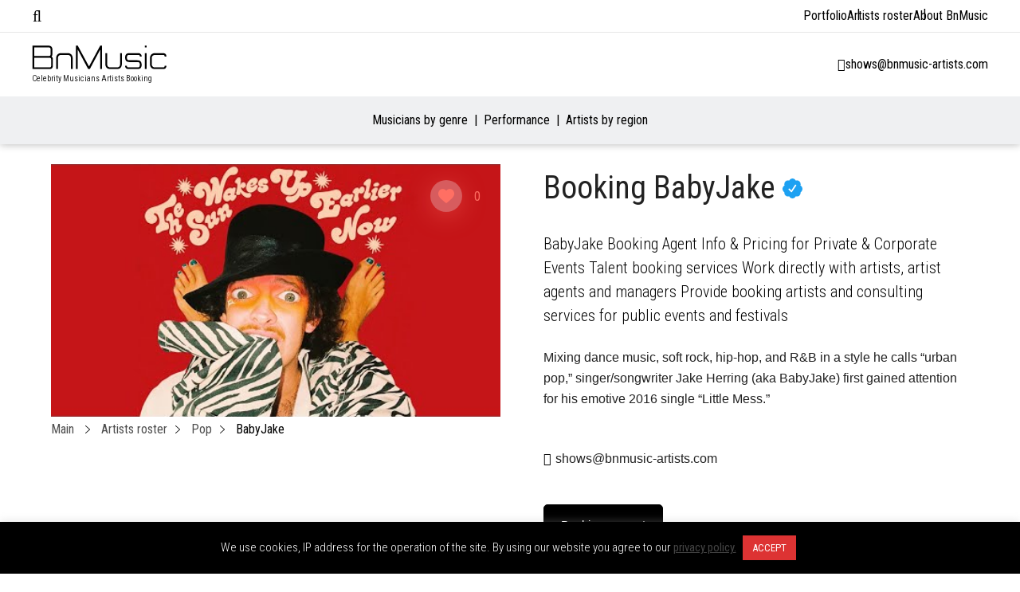

--- FILE ---
content_type: text/html; charset=UTF-8
request_url: https://bnmusic-artists.com/babyjake/
body_size: 26253
content:
<!DOCTYPE html>
<html lang="en-US">
<head>
    <meta charset="UTF-8">
    <meta name="viewport" content="width=device-width, initial-scale=1.0">
    <meta http-equiv="X-UA-Compatible" content="ie=edge">
    <meta name="google-site-verification" content="B_rZwgsIzy1OmJAap-QnBEiPg87-LiMbiX9aC0EDv8I"/>
    <meta name="yandex-verification" content="2fa2a2794b18faf1"/>

    <meta name='robots' content='index, follow, max-image-preview:large, max-snippet:-1, max-video-preview:-1' />

	<!-- This site is optimized with the Yoast SEO plugin v26.8 - https://yoast.com/product/yoast-seo-wordpress/ -->
	<title>Booking BabyJake Agent Info &amp; Pricing for Private &amp; Corporate Events</title>
	<meta name="description" content="BabyJake for events, parties, weddings contact BabyJake manager for availability and fee BabyJake booking agent" />
	<link rel="canonical" href="https://bnmusic-artists.com/babyjake/" />
	<meta property="og:locale" content="en_US" />
	<meta property="og:type" content="article" />
	<meta property="og:title" content="Booking BabyJake Agent Info &amp; Pricing for Private &amp; Corporate Events" />
	<meta property="og:description" content="BabyJake for events, parties, weddings contact BabyJake manager for availability and fee BabyJake booking agent" />
	<meta property="og:url" content="https://bnmusic-artists.com/babyjake/" />
	<meta property="og:site_name" content="BnMusic" />
	<meta property="article:author" content="https://www.facebook.com/bnmusic.london" />
	<meta property="article:published_time" content="2020-04-09T20:45:29+00:00" />
	<meta property="article:modified_time" content="2024-08-14T20:19:52+00:00" />
	<meta property="og:image" content="https://bnmusic-artists.com/wp-content/uploads/2020/04/BabyJake.jpg" />
	<meta property="og:image:width" content="706" />
	<meta property="og:image:height" content="471" />
	<meta property="og:image:type" content="image/jpeg" />
	<meta name="author" content="BnMusic" />
	<meta name="twitter:card" content="summary_large_image" />
	<meta name="twitter:label1" content="Written by" />
	<meta name="twitter:data1" content="BnMusic" />
	<meta name="twitter:label2" content="Est. reading time" />
	<meta name="twitter:data2" content="1 minute" />
	<!-- / Yoast SEO plugin. -->


<link rel='dns-prefetch' href='//www.googletagmanager.com' />
<link rel="alternate" title="oEmbed (JSON)" type="application/json+oembed" href="https://bnmusic-artists.com/wp-json/oembed/1.0/embed?url=https%3A%2F%2Fbnmusic-artists.com%2Fbabyjake%2F" />
<link rel="alternate" title="oEmbed (XML)" type="text/xml+oembed" href="https://bnmusic-artists.com/wp-json/oembed/1.0/embed?url=https%3A%2F%2Fbnmusic-artists.com%2Fbabyjake%2F&#038;format=xml" />
<style id='wp-img-auto-sizes-contain-inline-css' type='text/css'>
img:is([sizes=auto i],[sizes^="auto," i]){contain-intrinsic-size:3000px 1500px}
/*# sourceURL=wp-img-auto-sizes-contain-inline-css */
</style>
<style id='classic-theme-styles-inline-css' type='text/css'>
/*! This file is auto-generated */
.wp-block-button__link{color:#fff;background-color:#32373c;border-radius:9999px;box-shadow:none;text-decoration:none;padding:calc(.667em + 2px) calc(1.333em + 2px);font-size:1.125em}.wp-block-file__button{background:#32373c;color:#fff;text-decoration:none}
/*# sourceURL=/wp-includes/css/classic-themes.min.css */
</style>
<link rel='stylesheet' id='cookie-law-info-css' href='https://bnmusic-artists.com/wp-content/plugins/cookie-law-info/legacy/public/css/cookie-law-info-public.css?ver=3.3.9.1' type='text/css' media='all' />
<link rel='stylesheet' id='cookie-law-info-gdpr-css' href='https://bnmusic-artists.com/wp-content/plugins/cookie-law-info/legacy/public/css/cookie-law-info-gdpr.css?ver=3.3.9.1' type='text/css' media='all' />
<link rel='stylesheet' id='nbcpf-intlTelInput-style-css' href='https://bnmusic-artists.com/wp-content/plugins/country-phone-field-contact-form-7/assets/css/intlTelInput.min.css?ver=6.9' type='text/css' media='all' />
<link rel='stylesheet' id='nbcpf-countryFlag-style-css' href='https://bnmusic-artists.com/wp-content/plugins/country-phone-field-contact-form-7/assets/css/countrySelect.min.css?ver=6.9' type='text/css' media='all' />
<link rel='stylesheet' id='wp-ulike-css' href='https://bnmusic-artists.com/wp-content/plugins/wp-ulike/assets/css/wp-ulike.min.css?ver=4.8.3.1' type='text/css' media='all' />
<link rel='stylesheet' id='cf7-currency-field-css' href='https://bnmusic-artists.com/wp-content/plugins/cf7-currency-field/assets/css/cf7-currency-field.css?ver=1.1.3' type='text/css' media='all' />
<link rel='stylesheet' id='bn-style-css' href='https://bnmusic-artists.com/wp-content/themes/bnmusic/assets/css/main.css' type='text/css' media='all' />
<link rel='stylesheet' id='jquery-ui-1.10.4.custom-css' href='https://bnmusic-artists.com/wp-content/themes/bnmusic/css/jquery-ui-1.10.4.custom.css?ver=6.9' type='text/css' media='all' />
<style id='rocket-lazyload-inline-css' type='text/css'>
.rll-youtube-player{position:relative;padding-bottom:56.23%;height:0;overflow:hidden;max-width:100%;}.rll-youtube-player:focus-within{outline: 2px solid currentColor;outline-offset: 5px;}.rll-youtube-player iframe{position:absolute;top:0;left:0;width:100%;height:100%;z-index:100;background:0 0}.rll-youtube-player img{bottom:0;display:block;left:0;margin:auto;max-width:100%;width:100%;position:absolute;right:0;top:0;border:none;height:auto;-webkit-transition:.4s all;-moz-transition:.4s all;transition:.4s all}.rll-youtube-player img:hover{-webkit-filter:brightness(75%)}.rll-youtube-player .play{height:100%;width:100%;left:0;top:0;position:absolute;background:url(https://bnmusic-artists.com/wp-content/plugins/rocket-lazy-load/assets/img/youtube.png) no-repeat center;background-color: transparent !important;cursor:pointer;border:none;}
/*# sourceURL=rocket-lazyload-inline-css */
</style>
<script type="text/javascript" src="https://bnmusic-artists.com/wp-includes/js/jquery/jquery.min.js?ver=3.7.1" id="jquery-core-js"></script>
<script type="text/javascript" src="https://bnmusic-artists.com/wp-includes/js/jquery/jquery-migrate.min.js?ver=3.4.1" id="jquery-migrate-js"></script>
<script type="text/javascript" id="cookie-law-info-js-extra">
/* <![CDATA[ */
var Cli_Data = {"nn_cookie_ids":[],"cookielist":[],"non_necessary_cookies":[],"ccpaEnabled":"","ccpaRegionBased":"","ccpaBarEnabled":"","strictlyEnabled":["necessary","obligatoire"],"ccpaType":"gdpr","js_blocking":"","custom_integration":"","triggerDomRefresh":"","secure_cookies":""};
var cli_cookiebar_settings = {"animate_speed_hide":"500","animate_speed_show":"500","background":"#000000","border":"#b1a6a6c2","border_on":"","button_1_button_colour":"#dd3333","button_1_button_hover":"#b12929","button_1_link_colour":"#fff","button_1_as_button":"1","button_1_new_win":"","button_2_button_colour":"#333","button_2_button_hover":"#292929","button_2_link_colour":"#444","button_2_as_button":"","button_2_hidebar":"","button_3_button_colour":"#000","button_3_button_hover":"#000000","button_3_link_colour":"#fff","button_3_as_button":"1","button_3_new_win":"","button_4_button_colour":"#000","button_4_button_hover":"#000000","button_4_link_colour":"#62a329","button_4_as_button":"","button_7_button_colour":"#61a229","button_7_button_hover":"#4e8221","button_7_link_colour":"#fff","button_7_as_button":"1","button_7_new_win":"","font_family":"inherit","header_fix":"","notify_animate_hide":"","notify_animate_show":"","notify_div_id":"#cookie-law-info-bar","notify_position_horizontal":"right","notify_position_vertical":"bottom","scroll_close":"","scroll_close_reload":"","accept_close_reload":"","reject_close_reload":"","showagain_tab":"","showagain_background":"#fff","showagain_border":"#000","showagain_div_id":"#cookie-law-info-again","showagain_x_position":"100px","text":"#ffffff","show_once_yn":"","show_once":"10000","logging_on":"","as_popup":"","popup_overlay":"1","bar_heading_text":"","cookie_bar_as":"banner","popup_showagain_position":"bottom-right","widget_position":"left"};
var log_object = {"ajax_url":"https://bnmusic-artists.com/wp-admin/admin-ajax.php"};
//# sourceURL=cookie-law-info-js-extra
/* ]]> */
</script>
<script type="text/javascript" src="https://bnmusic-artists.com/wp-content/plugins/cookie-law-info/legacy/public/js/cookie-law-info-public.js?ver=3.3.9.1" id="cookie-law-info-js"></script>
<script type="text/javascript" src="https://www.googletagmanager.com/gtag/js?id=UA-141165263-1&amp;ver=6.9" id="wk-analytics-script-js"></script>
<script type="text/javascript" id="wk-analytics-script-js-after">
/* <![CDATA[ */
function shouldTrack(){
var trackLoggedIn = false;
var loggedIn = false;
if(!loggedIn){
return true;
} else if( trackLoggedIn ) {
return true;
}
return false;
}
function hasWKGoogleAnalyticsCookie() {
return (new RegExp('wp_wk_ga_untrack_' + document.location.hostname)).test(document.cookie);
}
if (!hasWKGoogleAnalyticsCookie() && shouldTrack()) {
//Google Analytics
window.dataLayer = window.dataLayer || [];
function gtag(){dataLayer.push(arguments);}
gtag('js', new Date());
gtag('config', 'UA-141165263-1', { 'anonymize_ip': true });
}

//# sourceURL=wk-analytics-script-js-after
/* ]]> */
</script>
<script type="text/javascript" src="https://bnmusic-artists.com/wp-content/themes/bnmusic/js/jquery.cookie.js?ver=1.4.1" id="jquery.cookie-js"></script>
<script type="text/javascript" src="https://bnmusic-artists.com/wp-content/themes/bnmusic/js/js.cookies.js?ver=2.1.4" id="js.cookies-js"></script>
<script type="text/javascript" src="https://bnmusic-artists.com/wp-content/themes/bnmusic/js/functions.js?ver=1.22" id="functions-js"></script>
<link rel="EditURI" type="application/rsd+xml" title="RSD" href="https://bnmusic-artists.com/xmlrpc.php?rsd" />
<meta name="generator" content="WordPress 6.9" />
<link rel='shortlink' href='https://bnmusic-artists.com/?p=17670' />


<script type="application/ld+json" class="saswp-schema-markup-output">
[{"@context":"https:\/\/schema.org\/","@type":"BlogPosting","@id":"https:\/\/bnmusic-artists.com\/babyjake\/#BlogPosting","url":"https:\/\/bnmusic-artists.com\/babyjake\/","inLanguage":"en-US","mainEntityOfPage":"https:\/\/bnmusic-artists.com\/babyjake\/","headline":"BabyJake","description":"Mixing dance music, soft rock, hip-hop, and R&amp;B in a style he calls \"urban pop,\" singer\/songwriter Jake Herring (aka BabyJake) first gained attention for his emotive 2016 single \"Little Mess.\"","articleBody":"Mixing dance music, soft rock, hip-hop, and R&amp;B in a style he calls \"urban pop,\" singer\/songwriter Jake Herring (aka BabyJake) first gained attention for his emotive 2016 single \"Little Mess.\"","keywords":"","datePublished":"2020-04-09T21:45:29+01:00","dateModified":"2024-08-14T21:19:52+01:00","author":{"@type":"Person","name":"BnMusic","url":"https:\/\/bnmusic-artists.com\/author\/bnmusic\/","sameAs":["http:\/\/www.bnmusic.ru","https:\/\/www.facebook.com\/bnmusic.london"],"image":{"@type":"ImageObject","url":"https:\/\/secure.gravatar.com\/avatar\/453d63e632f670eb60366bd2584447eeb65db90399c2e7aef9f9e670a74eb785?s=96&d=mm&r=g","height":96,"width":96}},"editor":{"@type":"Person","name":"BnMusic","url":"https:\/\/bnmusic-artists.com\/author\/bnmusic\/","sameAs":["http:\/\/www.bnmusic.ru","https:\/\/www.facebook.com\/bnmusic.london"],"image":{"@type":"ImageObject","url":"https:\/\/secure.gravatar.com\/avatar\/453d63e632f670eb60366bd2584447eeb65db90399c2e7aef9f9e670a74eb785?s=96&d=mm&r=g","height":96,"width":96}},"publisher":{"@type":"Organization","name":"BnMusic","url":"https:\/\/bnmusic-artists.com"},"image":[{"@type":"ImageObject","@id":"https:\/\/bnmusic-artists.com\/babyjake\/#primaryimage","url":"https:\/\/bnmusic-artists.com\/wp-content\/uploads\/2020\/04\/BabyJake-1200x801.jpg","width":"1200","height":"801","caption":"BabyJake official website of booking agent"}]}]
</script>

<link rel="icon" href="https://bnmusic-artists.com/wp-content/uploads/2019/05/cropped-favicon-32x32.png" sizes="32x32" />
<link rel="icon" href="https://bnmusic-artists.com/wp-content/uploads/2019/05/cropped-favicon-192x192.png" sizes="192x192" />
<link rel="apple-touch-icon" href="https://bnmusic-artists.com/wp-content/uploads/2019/05/cropped-favicon-180x180.png" />
<meta name="msapplication-TileImage" content="https://bnmusic-artists.com/wp-content/uploads/2019/05/cropped-favicon-270x270.png" />
<noscript><style id="rocket-lazyload-nojs-css">.rll-youtube-player, [data-lazy-src]{display:none !important;}</style></noscript>    
    <meta name="google-site-verification" content="z9-OexOH6Mt2fZB2CqoUt89KjwubsneqV0iLHtowzoM" /><style id='global-styles-inline-css' type='text/css'>
:root{--wp--preset--aspect-ratio--square: 1;--wp--preset--aspect-ratio--4-3: 4/3;--wp--preset--aspect-ratio--3-4: 3/4;--wp--preset--aspect-ratio--3-2: 3/2;--wp--preset--aspect-ratio--2-3: 2/3;--wp--preset--aspect-ratio--16-9: 16/9;--wp--preset--aspect-ratio--9-16: 9/16;--wp--preset--color--black: #000000;--wp--preset--color--cyan-bluish-gray: #abb8c3;--wp--preset--color--white: #ffffff;--wp--preset--color--pale-pink: #f78da7;--wp--preset--color--vivid-red: #cf2e2e;--wp--preset--color--luminous-vivid-orange: #ff6900;--wp--preset--color--luminous-vivid-amber: #fcb900;--wp--preset--color--light-green-cyan: #7bdcb5;--wp--preset--color--vivid-green-cyan: #00d084;--wp--preset--color--pale-cyan-blue: #8ed1fc;--wp--preset--color--vivid-cyan-blue: #0693e3;--wp--preset--color--vivid-purple: #9b51e0;--wp--preset--gradient--vivid-cyan-blue-to-vivid-purple: linear-gradient(135deg,rgb(6,147,227) 0%,rgb(155,81,224) 100%);--wp--preset--gradient--light-green-cyan-to-vivid-green-cyan: linear-gradient(135deg,rgb(122,220,180) 0%,rgb(0,208,130) 100%);--wp--preset--gradient--luminous-vivid-amber-to-luminous-vivid-orange: linear-gradient(135deg,rgb(252,185,0) 0%,rgb(255,105,0) 100%);--wp--preset--gradient--luminous-vivid-orange-to-vivid-red: linear-gradient(135deg,rgb(255,105,0) 0%,rgb(207,46,46) 100%);--wp--preset--gradient--very-light-gray-to-cyan-bluish-gray: linear-gradient(135deg,rgb(238,238,238) 0%,rgb(169,184,195) 100%);--wp--preset--gradient--cool-to-warm-spectrum: linear-gradient(135deg,rgb(74,234,220) 0%,rgb(151,120,209) 20%,rgb(207,42,186) 40%,rgb(238,44,130) 60%,rgb(251,105,98) 80%,rgb(254,248,76) 100%);--wp--preset--gradient--blush-light-purple: linear-gradient(135deg,rgb(255,206,236) 0%,rgb(152,150,240) 100%);--wp--preset--gradient--blush-bordeaux: linear-gradient(135deg,rgb(254,205,165) 0%,rgb(254,45,45) 50%,rgb(107,0,62) 100%);--wp--preset--gradient--luminous-dusk: linear-gradient(135deg,rgb(255,203,112) 0%,rgb(199,81,192) 50%,rgb(65,88,208) 100%);--wp--preset--gradient--pale-ocean: linear-gradient(135deg,rgb(255,245,203) 0%,rgb(182,227,212) 50%,rgb(51,167,181) 100%);--wp--preset--gradient--electric-grass: linear-gradient(135deg,rgb(202,248,128) 0%,rgb(113,206,126) 100%);--wp--preset--gradient--midnight: linear-gradient(135deg,rgb(2,3,129) 0%,rgb(40,116,252) 100%);--wp--preset--font-size--small: 13px;--wp--preset--font-size--medium: 20px;--wp--preset--font-size--large: 36px;--wp--preset--font-size--x-large: 42px;--wp--preset--spacing--20: 0.44rem;--wp--preset--spacing--30: 0.67rem;--wp--preset--spacing--40: 1rem;--wp--preset--spacing--50: 1.5rem;--wp--preset--spacing--60: 2.25rem;--wp--preset--spacing--70: 3.38rem;--wp--preset--spacing--80: 5.06rem;--wp--preset--shadow--natural: 6px 6px 9px rgba(0, 0, 0, 0.2);--wp--preset--shadow--deep: 12px 12px 50px rgba(0, 0, 0, 0.4);--wp--preset--shadow--sharp: 6px 6px 0px rgba(0, 0, 0, 0.2);--wp--preset--shadow--outlined: 6px 6px 0px -3px rgb(255, 255, 255), 6px 6px rgb(0, 0, 0);--wp--preset--shadow--crisp: 6px 6px 0px rgb(0, 0, 0);}:where(.is-layout-flex){gap: 0.5em;}:where(.is-layout-grid){gap: 0.5em;}body .is-layout-flex{display: flex;}.is-layout-flex{flex-wrap: wrap;align-items: center;}.is-layout-flex > :is(*, div){margin: 0;}body .is-layout-grid{display: grid;}.is-layout-grid > :is(*, div){margin: 0;}:where(.wp-block-columns.is-layout-flex){gap: 2em;}:where(.wp-block-columns.is-layout-grid){gap: 2em;}:where(.wp-block-post-template.is-layout-flex){gap: 1.25em;}:where(.wp-block-post-template.is-layout-grid){gap: 1.25em;}.has-black-color{color: var(--wp--preset--color--black) !important;}.has-cyan-bluish-gray-color{color: var(--wp--preset--color--cyan-bluish-gray) !important;}.has-white-color{color: var(--wp--preset--color--white) !important;}.has-pale-pink-color{color: var(--wp--preset--color--pale-pink) !important;}.has-vivid-red-color{color: var(--wp--preset--color--vivid-red) !important;}.has-luminous-vivid-orange-color{color: var(--wp--preset--color--luminous-vivid-orange) !important;}.has-luminous-vivid-amber-color{color: var(--wp--preset--color--luminous-vivid-amber) !important;}.has-light-green-cyan-color{color: var(--wp--preset--color--light-green-cyan) !important;}.has-vivid-green-cyan-color{color: var(--wp--preset--color--vivid-green-cyan) !important;}.has-pale-cyan-blue-color{color: var(--wp--preset--color--pale-cyan-blue) !important;}.has-vivid-cyan-blue-color{color: var(--wp--preset--color--vivid-cyan-blue) !important;}.has-vivid-purple-color{color: var(--wp--preset--color--vivid-purple) !important;}.has-black-background-color{background-color: var(--wp--preset--color--black) !important;}.has-cyan-bluish-gray-background-color{background-color: var(--wp--preset--color--cyan-bluish-gray) !important;}.has-white-background-color{background-color: var(--wp--preset--color--white) !important;}.has-pale-pink-background-color{background-color: var(--wp--preset--color--pale-pink) !important;}.has-vivid-red-background-color{background-color: var(--wp--preset--color--vivid-red) !important;}.has-luminous-vivid-orange-background-color{background-color: var(--wp--preset--color--luminous-vivid-orange) !important;}.has-luminous-vivid-amber-background-color{background-color: var(--wp--preset--color--luminous-vivid-amber) !important;}.has-light-green-cyan-background-color{background-color: var(--wp--preset--color--light-green-cyan) !important;}.has-vivid-green-cyan-background-color{background-color: var(--wp--preset--color--vivid-green-cyan) !important;}.has-pale-cyan-blue-background-color{background-color: var(--wp--preset--color--pale-cyan-blue) !important;}.has-vivid-cyan-blue-background-color{background-color: var(--wp--preset--color--vivid-cyan-blue) !important;}.has-vivid-purple-background-color{background-color: var(--wp--preset--color--vivid-purple) !important;}.has-black-border-color{border-color: var(--wp--preset--color--black) !important;}.has-cyan-bluish-gray-border-color{border-color: var(--wp--preset--color--cyan-bluish-gray) !important;}.has-white-border-color{border-color: var(--wp--preset--color--white) !important;}.has-pale-pink-border-color{border-color: var(--wp--preset--color--pale-pink) !important;}.has-vivid-red-border-color{border-color: var(--wp--preset--color--vivid-red) !important;}.has-luminous-vivid-orange-border-color{border-color: var(--wp--preset--color--luminous-vivid-orange) !important;}.has-luminous-vivid-amber-border-color{border-color: var(--wp--preset--color--luminous-vivid-amber) !important;}.has-light-green-cyan-border-color{border-color: var(--wp--preset--color--light-green-cyan) !important;}.has-vivid-green-cyan-border-color{border-color: var(--wp--preset--color--vivid-green-cyan) !important;}.has-pale-cyan-blue-border-color{border-color: var(--wp--preset--color--pale-cyan-blue) !important;}.has-vivid-cyan-blue-border-color{border-color: var(--wp--preset--color--vivid-cyan-blue) !important;}.has-vivid-purple-border-color{border-color: var(--wp--preset--color--vivid-purple) !important;}.has-vivid-cyan-blue-to-vivid-purple-gradient-background{background: var(--wp--preset--gradient--vivid-cyan-blue-to-vivid-purple) !important;}.has-light-green-cyan-to-vivid-green-cyan-gradient-background{background: var(--wp--preset--gradient--light-green-cyan-to-vivid-green-cyan) !important;}.has-luminous-vivid-amber-to-luminous-vivid-orange-gradient-background{background: var(--wp--preset--gradient--luminous-vivid-amber-to-luminous-vivid-orange) !important;}.has-luminous-vivid-orange-to-vivid-red-gradient-background{background: var(--wp--preset--gradient--luminous-vivid-orange-to-vivid-red) !important;}.has-very-light-gray-to-cyan-bluish-gray-gradient-background{background: var(--wp--preset--gradient--very-light-gray-to-cyan-bluish-gray) !important;}.has-cool-to-warm-spectrum-gradient-background{background: var(--wp--preset--gradient--cool-to-warm-spectrum) !important;}.has-blush-light-purple-gradient-background{background: var(--wp--preset--gradient--blush-light-purple) !important;}.has-blush-bordeaux-gradient-background{background: var(--wp--preset--gradient--blush-bordeaux) !important;}.has-luminous-dusk-gradient-background{background: var(--wp--preset--gradient--luminous-dusk) !important;}.has-pale-ocean-gradient-background{background: var(--wp--preset--gradient--pale-ocean) !important;}.has-electric-grass-gradient-background{background: var(--wp--preset--gradient--electric-grass) !important;}.has-midnight-gradient-background{background: var(--wp--preset--gradient--midnight) !important;}.has-small-font-size{font-size: var(--wp--preset--font-size--small) !important;}.has-medium-font-size{font-size: var(--wp--preset--font-size--medium) !important;}.has-large-font-size{font-size: var(--wp--preset--font-size--large) !important;}.has-x-large-font-size{font-size: var(--wp--preset--font-size--x-large) !important;}
/*# sourceURL=global-styles-inline-css */
</style>
<link rel='stylesheet' id='contact-form-7-css' href='https://bnmusic-artists.com/wp-content/plugins/contact-form-7/includes/css/styles.css?ver=6.1.4' type='text/css' media='all' />
<link rel='stylesheet' id='qligg-frontend-css' href='https://bnmusic-artists.com/wp-content/plugins/insta-gallery/build/frontend/css/style.css?ver=5.0.2' type='text/css' media='all' />
<link rel='stylesheet' id='Roboto+Condensed-css' href='https://fonts.googleapis.com/css?family=Roboto+Condensed%3A300%2C400&#038;display=swap&#038;ver=6.9' type='text/css' media='all' />
<link rel='stylesheet' id='Oswald-css' href='https://fonts.googleapis.com/css?family=Oswald%3A200%2C300%2C400%2C500%2C600%2C700&#038;display=swap&#038;ver=6.9' type='text/css' media='all' />
<link rel='stylesheet' id='font.awesome-css' href='https://bnmusic-artists.com/wp-content/themes/bnmusic/css/all.min.css?ver=6.9' type='text/css' media='all' />
</head>
<body class="wp-singular post-template-default single single-post postid-17670 single-format-standard wp-custom-logo wp-theme-bnmusic">

<!--WRAP-->
<div class="wrap">

    <!--HEADER-->
    <header id="main-header" class="main-header">
        <div id="top-bar-menu" class="top-bar">
    <div class="container">
        <div class="left-side">
            <i class="fal fa-bars"></i>
            <div class="menu-container">
                <span class="close-menu"><i class="fal fa-times"></i>Close</span>

                <div class="menu-tabs">

                    <ul class="tabs-caption">
                        <li class="active">Artists</li>
                        <li>Menu</li>
                    </ul>

                    <div class="tab-content active filter-tab">
                        
<div class="cat-filter mobile" id="primary-menu-mobile">
    <ul class="menu-mobile-cats">
                    <li class="menu-mobile-item current-menu-item">
                <a class="menu-mobile-link menu-mobile-link-parent"
                   href="https://bnmusic-artists.com/artists-roster/musicians-by-genre/"
                   data-page-id="22676"
                   data-has-columns="1"
                >
                    Musicians by genre                </a>

                                <p class="fas fa-angle-right menu-mobile-arrow fa-lg" data-page-id="22676"></p>
                            </li>
                    <li class="menu-mobile-item ">
                <a class="menu-mobile-link menu-mobile-link-parent"
                   href="https://bnmusic-artists.com/artists-roster/performance/"
                   data-page-id="12711"
                   data-has-columns="1"
                >
                    Performance                </a>

                                <p class="fas fa-angle-right menu-mobile-arrow fa-lg" data-page-id="12711"></p>
                            </li>
                    <li class="menu-mobile-item ">
                <a class="menu-mobile-link menu-mobile-link-parent"
                   href="https://bnmusic-artists.com/artists-roster/musicians-by-region/"
                   data-page-id="22709"
                   data-has-columns="1"
                >
                    Artists by region                </a>

                                <p class="fas fa-angle-right menu-mobile-arrow fa-lg" data-page-id="22709"></p>
                            </li>
            </ul>

    <div class="menu-mobile-childrens">
                                    <div class="menu-mobile-children" id="menu-mobile-children-22676">

                    <ul>
                        <li class="menu-mobile-title" id="22676">
                            <p class="fas fa-angle-left fa-lg menu-mobile-arrow-back"></p>
                            Full menu                        </li>
                                                    <li class="menu-mobile-sub-title"><span>Genre</span></li>

                                                            <li class="menu-mobile-item">
                                    <a class="menu-mobile-link"
                                       href="https://bnmusic-artists.com/artists-roster/pop/">Pop</a>
                                </li>
                                                            <li class="menu-mobile-item">
                                    <a class="menu-mobile-link"
                                       href="https://bnmusic-artists.com/artists-roster/jazz/">Jazz</a>
                                </li>
                                                            <li class="menu-mobile-item">
                                    <a class="menu-mobile-link"
                                       href="https://bnmusic-artists.com/artists-roster/rock/">Rock</a>
                                </li>
                                                                                <li class="menu-mobile-sub-title"><span>Disco</span></li>

                                                            <li class="menu-mobile-item">
                                    <a class="menu-mobile-link"
                                       href="https://bnmusic-artists.com/artists-roster/disko-80-90/">Disco 80’s</a>
                                </li>
                                                            <li class="menu-mobile-item">
                                    <a class="menu-mobile-link"
                                       href="https://bnmusic-artists.com/artists-roster/disco-90s/">Disco 90&#8217;s</a>
                                </li>
                                                                                <li class="menu-mobile-sub-title"><span>DJ</span></li>

                                                            <li class="menu-mobile-item">
                                    <a class="menu-mobile-link"
                                       href="https://bnmusic-artists.com/artists-roster/electronic/">Electronic</a>
                                </li>
                                                            <li class="menu-mobile-item">
                                    <a class="menu-mobile-link"
                                       href="https://bnmusic-artists.com/artists-roster/dj/">DJ</a>
                                </li>
                                                                                <li class="menu-mobile-sub-title"><span>Rnb/Rap</span></li>

                                                            <li class="menu-mobile-item">
                                    <a class="menu-mobile-link"
                                       href="https://bnmusic-artists.com/artists-roster/rnb/">RnB/Rap</a>
                                </li>
                                                                                <li class="menu-mobile-sub-title"><span>Tribute</span></li>

                                                            <li class="menu-mobile-item">
                                    <a class="menu-mobile-link"
                                       href="https://bnmusic-artists.com/artists-roster/kaver/">Tribute</a>
                                </li>
                                                                        </ul>
                </div>
                                                <div class="menu-mobile-children" id="menu-mobile-children-12711">

                    <ul>
                        <li class="menu-mobile-title" id="12711">
                            <p class="fas fa-angle-left fa-lg menu-mobile-arrow-back"></p>
                            Full menu                        </li>
                                                    <li class="menu-mobile-sub-title"><span>Dance</span></li>

                                                            <li class="menu-mobile-item">
                                    <a class="menu-mobile-link"
                                       href="https://bnmusic-artists.com/artists-roster/ballet/">Ballet</a>
                                </li>
                                                            <li class="menu-mobile-item">
                                    <a class="menu-mobile-link"
                                       href="https://bnmusic-artists.com/artists-roster/cabaret/">Cabaret</a>
                                </li>
                                                            <li class="menu-mobile-item">
                                    <a class="menu-mobile-link"
                                       href="https://bnmusic-artists.com/artists-roster/dance/">Dance</a>
                                </li>
                                                                                <li class="menu-mobile-sub-title"><span>Magic</span></li>

                                                            <li class="menu-mobile-item">
                                    <a class="menu-mobile-link"
                                       href="https://bnmusic-artists.com/artists-roster/magicians/">Magicians</a>
                                </li>
                                                                                <li class="menu-mobile-sub-title"><span>Music</span></li>

                                                            <li class="menu-mobile-item">
                                    <a class="menu-mobile-link"
                                       href="https://bnmusic-artists.com/artists-roster/crossover/">Crossover</a>
                                </li>
                                                                                <li class="menu-mobile-sub-title"><span>Comedian</span></li>

                                                            <li class="menu-mobile-item">
                                    <a class="menu-mobile-link"
                                       href="https://bnmusic-artists.com/artists-roster/stand-up-comedians/">Stand-up comedians</a>
                                </li>
                                                                                <li class="menu-mobile-sub-title"><span>Cirque</span></li>

                                                            <li class="menu-mobile-item">
                                    <a class="menu-mobile-link"
                                       href="https://bnmusic-artists.com/artists-roster/cirque/">Cirque</a>
                                </li>
                                                                        </ul>
                </div>
                                                <div class="menu-mobile-children" id="menu-mobile-children-22709">

                    <ul>
                        <li class="menu-mobile-title" id="22709">
                            <p class="fas fa-angle-left fa-lg menu-mobile-arrow-back"></p>
                            Full menu                        </li>
                                                    <li class="menu-mobile-sub-title"><span>W Europe</span></li>

                                                            <li class="menu-mobile-item">
                                    <a class="menu-mobile-link"
                                       href="https://bnmusic-artists.com/artists-roster/italian/">Italian</a>
                                </li>
                                                            <li class="menu-mobile-item">
                                    <a class="menu-mobile-link"
                                       href="https://bnmusic-artists.com/artists-roster/france/">French</a>
                                </li>
                                                            <li class="menu-mobile-item">
                                    <a class="menu-mobile-link"
                                       href="https://bnmusic-artists.com/artists-roster/spanish/">Spanish</a>
                                </li>
                                                            <li class="menu-mobile-item">
                                    <a class="menu-mobile-link"
                                       href="https://bnmusic-artists.com/artists-roster/czech/">Czech</a>
                                </li>
                                                            <li class="menu-mobile-item">
                                    <a class="menu-mobile-link"
                                       href="https://bnmusic-artists.com/artists-roster/hungarian/">Hungarian</a>
                                </li>
                                                            <li class="menu-mobile-item">
                                    <a class="menu-mobile-link"
                                       href="https://bnmusic-artists.com/artists-roster/slovak/">Slovak</a>
                                </li>
                                                                                <li class="menu-mobile-sub-title"><span>E Europe</span></li>

                                                            <li class="menu-mobile-item">
                                    <a class="menu-mobile-link"
                                       href="https://bnmusic-artists.com/artists-roster/balkan/">Balkan</a>
                                </li>
                                                            <li class="menu-mobile-item">
                                    <a class="menu-mobile-link"
                                       href="https://bnmusic-artists.com/artists-roster/polish/">Polish</a>
                                </li>
                                                            <li class="menu-mobile-item">
                                    <a class="menu-mobile-link"
                                       href="https://bnmusic-artists.com/artists-roster/ukrainian/">Ukrainian</a>
                                </li>
                                                            <li class="menu-mobile-item">
                                    <a class="menu-mobile-link"
                                       href="https://bnmusic-artists.com/artists-roster/moldovan/">Moldovan</a>
                                </li>
                                                            <li class="menu-mobile-item">
                                    <a class="menu-mobile-link"
                                       href="https://bnmusic-artists.com/artists-roster/romanian/">Romanian</a>
                                </li>
                                                            <li class="menu-mobile-item">
                                    <a class="menu-mobile-link"
                                       href="https://bnmusic-artists.com/artists-roster/bulgarian/">Bulgarian</a>
                                </li>
                                                            <li class="menu-mobile-item">
                                    <a class="menu-mobile-link"
                                       href="https://bnmusic-artists.com/artists-roster/greek/">Greek</a>
                                </li>
                                                                                <li class="menu-mobile-sub-title"><span>Mid. East</span></li>

                                                            <li class="menu-mobile-item">
                                    <a class="menu-mobile-link"
                                       href="https://bnmusic-artists.com/artists-roster/arabic/">Arabic</a>
                                </li>
                                                            <li class="menu-mobile-item">
                                    <a class="menu-mobile-link"
                                       href="https://bnmusic-artists.com/artists-roster/turkish/">Turkish</a>
                                </li>
                                                            <li class="menu-mobile-item">
                                    <a class="menu-mobile-link"
                                       href="https://bnmusic-artists.com/artists-roster/israeli/">Israeli</a>
                                </li>
                                                                                <li class="menu-mobile-sub-title"><span>Asia</span></li>

                                                            <li class="menu-mobile-item">
                                    <a class="menu-mobile-link"
                                       href="https://bnmusic-artists.com/artists-roster/korean/">Korean</a>
                                </li>
                                                            <li class="menu-mobile-item">
                                    <a class="menu-mobile-link"
                                       href="https://bnmusic-artists.com/artists-roster/indian/">Indian</a>
                                </li>
                                                            <li class="menu-mobile-item">
                                    <a class="menu-mobile-link"
                                       href="https://bnmusic-artists.com/artists-roster/pakistani/">Pakistani</a>
                                </li>
                                                                                <li class="menu-mobile-sub-title"><span>Baltic </span></li>

                                                            <li class="menu-mobile-item">
                                    <a class="menu-mobile-link"
                                       href="https://bnmusic-artists.com/artists-roster/lithuanian/">Lithuanian</a>
                                </li>
                                                            <li class="menu-mobile-item">
                                    <a class="menu-mobile-link"
                                       href="https://bnmusic-artists.com/artists-roster/estonian/">Estonian</a>
                                </li>
                                                            <li class="menu-mobile-item">
                                    <a class="menu-mobile-link"
                                       href="https://bnmusic-artists.com/artists-roster/latvian/">Latvian</a>
                                </li>
                                                            <li class="menu-mobile-item">
                                    <a class="menu-mobile-link"
                                       href="https://bnmusic-artists.com/artists-roster/swedish/">Swedish</a>
                                </li>
                                                                                <li class="menu-mobile-sub-title"><span>America</span></li>

                                                            <li class="menu-mobile-item">
                                    <a class="menu-mobile-link"
                                       href="https://bnmusic-artists.com/artists-roster/american/">American</a>
                                </li>
                                                            <li class="menu-mobile-item">
                                    <a class="menu-mobile-link"
                                       href="https://bnmusic-artists.com/artists-roster/canadian/">Canadian</a>
                                </li>
                                                                        </ul>
                </div>
                    
    </div>
</div>
                    </div>
                    <div class="tab-content mobile-menu">
                    </div>

                </div><!-- .tabs-->
                <ul id="menu-alternativnoe-menyu" class="menu"><li id="menu-item-13352" class="menu-item menu-item-type-post_type_archive menu-item-object-portfolio menu-item-13352"><a href="https://bnmusic-artists.com/portfolio/">Portfolio</a></li>
<li id="menu-item-13388" class="menu-item menu-item-type-post_type menu-item-object-page menu-item-13388"><a href="https://bnmusic-artists.com/artists-roster/">Artists roster</a></li>
<li id="menu-item-21611" class="menu-item menu-item-type-post_type menu-item-object-page menu-item-21611"><a href="https://bnmusic-artists.com/about-us/">About BnMusic</a></li>
</ul>            </div>
        </div>

        <div class="search-mask"></div>

        <div class="right-side">
            <div class="search-wrapper" id="search-wrapper">
    <div class="close-search">
        <i class="fal fa-times"></i>
    </div>
    <div class="search-form">
        <div class="open-search">
            <i class="fal fa-search"></i>
        </div>
        <input type="search" placeholder="Search..." name="search" class="search" onkeyup="artistsSearch()">
    </div>
    <div class="datafetch"></div>
</div>        </div>
    </div>
</div>


        <div class="head">
            <div class="container">
                
<div class="logo">
            <a href="https://bnmusic-artists.com">
            <img src="data:image/svg+xml,%3Csvg%20xmlns='http://www.w3.org/2000/svg'%20viewBox='0%200%200%200'%3E%3C/svg%3E" alt="" title="BnMusic Artists Booking Agent" data-lazy-src="https://bnmusic-artists.com/wp-content/uploads/2022/02/bnmusic.svg"><noscript><img src="https://bnmusic-artists.com/wp-content/uploads/2022/02/bnmusic.svg" alt="" title="BnMusic Artists Booking Agent"></noscript>            <p>Celebrity Musicians Artists Booking</p>
        </a>
    </div>
                <div class="contacts">
    
    <div class="mail">
        <i class="fal fa-envelope"></i>
        <a href="mailto:shows@bnmusic-artists.com">shows@bnmusic-artists.com</a>
    </div>

    

        <div class="agencies">
        <span class="span-header">Agencies</span>
        <ul id="menu-agencies" class="menu"><li id="menu-item-16199" class="menu-item menu-item-type-custom menu-item-object-custom menu-item-16199"><a href="https://bnmusic.kz/">Kazakhstan</a></li>
</ul>    </div>
</div>            </div>
        </div>
        
        
<div class="cat-filter desktop" id="primary-menu">
    <div class="container">

        <!-- <div class="collapsed-block"> -->
<!--            <img class="logo" src="data:image/svg+xml,%3Csvg%20xmlns='http://www.w3.org/2000/svg'%20viewBox='0%200%200%200'%3E%3C/svg%3E" alt="" data-lazy-src="/img/foot-logo.png"><noscript><img class="logo" src="/img/foot-logo.png" alt=""></noscript>-->

            <!--  -->
        <!-- </div> -->
        <ul>
            
                
                <li class="menu-category">

                    <a href="https://bnmusic-artists.com/artists-roster/musicians-by-genre/">
                        Musicians by genre                    </a>

                    
                    <div class="sub">
                        <div class="container column-pages">
                            <div class="menu-container">


                                                                    <div class="sub-wrapper">                                    <ul class="sub-menu">
                                                                                    <li class="title">Genre</li>
                                        
                                                                                    <li>
                                                <a href="https://bnmusic-artists.com/artists-roster/pop/">Pop</a>
                                            </li>
                                                                                    <li>
                                                <a href="https://bnmusic-artists.com/artists-roster/jazz/">Jazz</a>
                                            </li>
                                                                                    <li>
                                                <a href="https://bnmusic-artists.com/artists-roster/rock/">Rock</a>
                                            </li>
                                        
                                    </ul>
                                    </div>                                                                    <div class="sub-wrapper">                                    <ul class="sub-menu">
                                                                                    <li class="title">Disco</li>
                                        
                                                                                    <li>
                                                <a href="https://bnmusic-artists.com/artists-roster/disko-80-90/">Disco 80’s</a>
                                            </li>
                                                                                    <li>
                                                <a href="https://bnmusic-artists.com/artists-roster/disco-90s/">Disco 90&#8217;s</a>
                                            </li>
                                        
                                    </ul>
                                    </div>                                                                    <div class="sub-wrapper">                                    <ul class="sub-menu">
                                                                                    <li class="title">DJ</li>
                                        
                                                                                    <li>
                                                <a href="https://bnmusic-artists.com/artists-roster/electronic/">Electronic</a>
                                            </li>
                                                                                    <li>
                                                <a href="https://bnmusic-artists.com/artists-roster/dj/">DJ</a>
                                            </li>
                                        
                                    </ul>
                                    </div>                                                                    <div class="sub-wrapper">                                    <ul class="sub-menu">
                                                                                    <li class="title">Rnb/Rap</li>
                                        
                                                                                    <li>
                                                <a href="https://bnmusic-artists.com/artists-roster/rnb/">RnB/Rap</a>
                                            </li>
                                        
                                    </ul>
                                    </div>                                                                    <div class="sub-wrapper">                                    <ul class="sub-menu">
                                                                                    <li class="title">Tribute</li>
                                        
                                                                                    <li>
                                                <a href="https://bnmusic-artists.com/artists-roster/kaver/">Tribute</a>
                                            </li>
                                        
                                    </ul>
                                    </div>                                
                            </div>

                                                    </div>
                    </div>
                </li>
            
                
                <li class="menu-category">

                    <a href="https://bnmusic-artists.com/artists-roster/performance/">
                        Performance                    </a>

                    
                    <div class="sub">
                        <div class="container column-pages">
                            <div class="menu-container">


                                                                    <div class="sub-wrapper">                                    <ul class="sub-menu">
                                                                                    <li class="title">Dance</li>
                                        
                                                                                    <li>
                                                <a href="https://bnmusic-artists.com/artists-roster/ballet/">Ballet</a>
                                            </li>
                                                                                    <li>
                                                <a href="https://bnmusic-artists.com/artists-roster/cabaret/">Cabaret</a>
                                            </li>
                                                                                    <li>
                                                <a href="https://bnmusic-artists.com/artists-roster/dance/">Dance</a>
                                            </li>
                                        
                                    </ul>
                                    </div>                                                                    <div class="sub-wrapper">                                    <ul class="sub-menu">
                                                                                    <li class="title">Magic</li>
                                        
                                                                                    <li>
                                                <a href="https://bnmusic-artists.com/artists-roster/magicians/">Magicians</a>
                                            </li>
                                        
                                    </ul>
                                    </div>                                                                    <div class="sub-wrapper">                                    <ul class="sub-menu">
                                                                                    <li class="title">Music</li>
                                        
                                                                                    <li>
                                                <a href="https://bnmusic-artists.com/artists-roster/crossover/">Crossover</a>
                                            </li>
                                        
                                    </ul>
                                    </div>                                                                    <div class="sub-wrapper">                                    <ul class="sub-menu">
                                                                                    <li class="title">Comedian</li>
                                        
                                                                                    <li>
                                                <a href="https://bnmusic-artists.com/artists-roster/stand-up-comedians/">Stand-up comedians</a>
                                            </li>
                                        
                                    </ul>
                                    </div>                                                                    <div class="sub-wrapper">                                    <ul class="sub-menu">
                                                                                    <li class="title">Cirque</li>
                                        
                                                                                    <li>
                                                <a href="https://bnmusic-artists.com/artists-roster/cirque/">Cirque</a>
                                            </li>
                                        
                                    </ul>
                                    </div>                                
                            </div>

                                                    </div>
                    </div>
                </li>
            
                
                <li class="menu-category">

                    <a href="https://bnmusic-artists.com/artists-roster/musicians-by-region/">
                        Artists by region                    </a>

                    
                    <div class="sub">
                        <div class="container column-pages">
                            <div class="menu-container">


                                                                    <div class="sub-wrapper">                                    <ul class="sub-menu">
                                                                                    <li class="title">W Europe</li>
                                        
                                                                                    <li>
                                                <a href="https://bnmusic-artists.com/artists-roster/italian/">Italian</a>
                                            </li>
                                                                                    <li>
                                                <a href="https://bnmusic-artists.com/artists-roster/france/">French</a>
                                            </li>
                                                                                    <li>
                                                <a href="https://bnmusic-artists.com/artists-roster/spanish/">Spanish</a>
                                            </li>
                                                                                    <li>
                                                <a href="https://bnmusic-artists.com/artists-roster/czech/">Czech</a>
                                            </li>
                                                                                    <li>
                                                <a href="https://bnmusic-artists.com/artists-roster/hungarian/">Hungarian</a>
                                            </li>
                                                                                    <li>
                                                <a href="https://bnmusic-artists.com/artists-roster/slovak/">Slovak</a>
                                            </li>
                                        
                                    </ul>
                                    </div>                                                                    <div class="sub-wrapper">                                    <ul class="sub-menu">
                                                                                    <li class="title">E Europe</li>
                                        
                                                                                    <li>
                                                <a href="https://bnmusic-artists.com/artists-roster/balkan/">Balkan</a>
                                            </li>
                                                                                    <li>
                                                <a href="https://bnmusic-artists.com/artists-roster/polish/">Polish</a>
                                            </li>
                                                                                    <li>
                                                <a href="https://bnmusic-artists.com/artists-roster/ukrainian/">Ukrainian</a>
                                            </li>
                                                                                    <li>
                                                <a href="https://bnmusic-artists.com/artists-roster/moldovan/">Moldovan</a>
                                            </li>
                                                                                    <li>
                                                <a href="https://bnmusic-artists.com/artists-roster/romanian/">Romanian</a>
                                            </li>
                                                                                    <li>
                                                <a href="https://bnmusic-artists.com/artists-roster/bulgarian/">Bulgarian</a>
                                            </li>
                                                                                    <li>
                                                <a href="https://bnmusic-artists.com/artists-roster/greek/">Greek</a>
                                            </li>
                                        
                                    </ul>
                                    </div>                                                                    <div class="sub-wrapper">                                    <ul class="sub-menu">
                                                                                    <li class="title">Mid. East</li>
                                        
                                                                                    <li>
                                                <a href="https://bnmusic-artists.com/artists-roster/arabic/">Arabic</a>
                                            </li>
                                                                                    <li>
                                                <a href="https://bnmusic-artists.com/artists-roster/turkish/">Turkish</a>
                                            </li>
                                                                                    <li>
                                                <a href="https://bnmusic-artists.com/artists-roster/israeli/">Israeli</a>
                                            </li>
                                        
                                    </ul>
                                    </div>                                                                    <div class="sub-wrapper">                                    <ul class="sub-menu">
                                                                                    <li class="title">Asia</li>
                                        
                                                                                    <li>
                                                <a href="https://bnmusic-artists.com/artists-roster/korean/">Korean</a>
                                            </li>
                                                                                    <li>
                                                <a href="https://bnmusic-artists.com/artists-roster/indian/">Indian</a>
                                            </li>
                                                                                    <li>
                                                <a href="https://bnmusic-artists.com/artists-roster/pakistani/">Pakistani</a>
                                            </li>
                                        
                                    </ul>
                                    </div>                                                                    <div class="sub-wrapper">                                    <ul class="sub-menu">
                                                                                    <li class="title">Baltic </li>
                                        
                                                                                    <li>
                                                <a href="https://bnmusic-artists.com/artists-roster/lithuanian/">Lithuanian</a>
                                            </li>
                                                                                    <li>
                                                <a href="https://bnmusic-artists.com/artists-roster/estonian/">Estonian</a>
                                            </li>
                                                                                    <li>
                                                <a href="https://bnmusic-artists.com/artists-roster/latvian/">Latvian</a>
                                            </li>
                                                                                    <li>
                                                <a href="https://bnmusic-artists.com/artists-roster/swedish/">Swedish</a>
                                            </li>
                                        
                                    </ul>
                                    </div>                                                                    <div class="sub-wrapper">                                    <ul class="sub-menu">
                                                                                    <li class="title">America</li>
                                        
                                                                                    <li>
                                                <a href="https://bnmusic-artists.com/artists-roster/american/">American</a>
                                            </li>
                                                                                    <li>
                                                <a href="https://bnmusic-artists.com/artists-roster/canadian/">Canadian</a>
                                            </li>
                                        
                                    </ul>
                                    </div>                                
                            </div>

                                                    </div>
                    </div>
                </li>
            
        </ul>
    </div>

</div>

        <div class="header-mask"></div>

    </header>
    <!--END HEADER-->



	<div class="service content pt-0">
		<div class="artist-info">
    <div class="container">
        <div class="left-side">
            
<div class="artist-media">

    <div class="wrap video">

                    <div class="single-video">
                <div class="artist-media-like">
                    		<div class="wpulike wpulike-animated-heart " ><div class="wp_ulike_general_class wp_ulike_is_restricted"><button type="button"
					aria-label="Like Button"
					data-ulike-id="17670"
					data-ulike-nonce="e7559c2e87"
					data-ulike-type="post"
					data-ulike-template="wpulike-animated-heart"
					data-ulike-display-likers=""
					data-ulike-likers-style="popover"
					data-ulike-append="&lt;svg class=&quot;wpulike-svg-heart wpulike-svg-heart-pop one&quot; viewBox=&quot;0 0 32 29.6&quot;&gt;&lt;path d=&quot;M23.6,0c-3.4,0-6.3,2.7-7.6,5.6C14.7,2.7,11.8,0,8.4,0C3.8,0,0,3.8,0,8.4c0,9.4,9.5,11.9,16,21.2c6.1-9.3,16-12.1,16-21.2C32,3.8,28.2,0,23.6,0z&quot;/&gt;&lt;/svg&gt;&lt;svg class=&quot;wpulike-svg-heart wpulike-svg-heart-pop two&quot; viewBox=&quot;0 0 32 29.6&quot;&gt;&lt;path d=&quot;M23.6,0c-3.4,0-6.3,2.7-7.6,5.6C14.7,2.7,11.8,0,8.4,0C3.8,0,0,3.8,0,8.4c0,9.4,9.5,11.9,16,21.2c6.1-9.3,16-12.1,16-21.2C32,3.8,28.2,0,23.6,0z&quot;/&gt;&lt;/svg&gt;&lt;svg class=&quot;wpulike-svg-heart wpulike-svg-heart-pop three&quot; viewBox=&quot;0 0 32 29.6&quot;&gt;&lt;path d=&quot;M23.6,0c-3.4,0-6.3,2.7-7.6,5.6C14.7,2.7,11.8,0,8.4,0C3.8,0,0,3.8,0,8.4c0,9.4,9.5,11.9,16,21.2c6.1-9.3,16-12.1,16-21.2C32,3.8,28.2,0,23.6,0z&quot;/&gt;&lt;/svg&gt;&lt;svg class=&quot;wpulike-svg-heart wpulike-svg-heart-pop four&quot; viewBox=&quot;0 0 32 29.6&quot;&gt;&lt;path d=&quot;M23.6,0c-3.4,0-6.3,2.7-7.6,5.6C14.7,2.7,11.8,0,8.4,0C3.8,0,0,3.8,0,8.4c0,9.4,9.5,11.9,16,21.2c6.1-9.3,16-12.1,16-21.2C32,3.8,28.2,0,23.6,0z&quot;/&gt;&lt;/svg&gt;&lt;svg class=&quot;wpulike-svg-heart wpulike-svg-heart-pop five&quot; viewBox=&quot;0 0 32 29.6&quot;&gt;&lt;path d=&quot;M23.6,0c-3.4,0-6.3,2.7-7.6,5.6C14.7,2.7,11.8,0,8.4,0C3.8,0,0,3.8,0,8.4c0,9.4,9.5,11.9,16,21.2c6.1-9.3,16-12.1,16-21.2C32,3.8,28.2,0,23.6,0z&quot;/&gt;&lt;/svg&gt;&lt;svg class=&quot;wpulike-svg-heart wpulike-svg-heart-pop six&quot; viewBox=&quot;0 0 32 29.6&quot;&gt;&lt;path d=&quot;M23.6,0c-3.4,0-6.3,2.7-7.6,5.6C14.7,2.7,11.8,0,8.4,0C3.8,0,0,3.8,0,8.4c0,9.4,9.5,11.9,16,21.2c6.1-9.3,16-12.1,16-21.2C32,3.8,28.2,0,23.6,0z&quot;/&gt;&lt;/svg&gt;&lt;svg class=&quot;wpulike-svg-heart wpulike-svg-heart-pop seven&quot; viewBox=&quot;0 0 32 29.6&quot;&gt;&lt;path d=&quot;M23.6,0c-3.4,0-6.3,2.7-7.6,5.6C14.7,2.7,11.8,0,8.4,0C3.8,0,0,3.8,0,8.4c0,9.4,9.5,11.9,16,21.2c6.1-9.3,16-12.1,16-21.2C32,3.8,28.2,0,23.6,0z&quot;/&gt;&lt;/svg&gt;&lt;svg class=&quot;wpulike-svg-heart wpulike-svg-heart-pop eight&quot; viewBox=&quot;0 0 32 29.6&quot;&gt;&lt;path d=&quot;M23.6,0c-3.4,0-6.3,2.7-7.6,5.6C14.7,2.7,11.8,0,8.4,0C3.8,0,0,3.8,0,8.4c0,9.4,9.5,11.9,16,21.2c6.1-9.3,16-12.1,16-21.2C32,3.8,28.2,0,23.6,0z&quot;/&gt;&lt;/svg&gt;&lt;svg class=&quot;wpulike-svg-heart wpulike-svg-heart-pop nine&quot; viewBox=&quot;0 0 32 29.6&quot;&gt;&lt;path d=&quot;M23.6,0c-3.4,0-6.3,2.7-7.6,5.6C14.7,2.7,11.8,0,8.4,0C3.8,0,0,3.8,0,8.4c0,9.4,9.5,11.9,16,21.2c6.1-9.3,16-12.1,16-21.2C32,3.8,28.2,0,23.6,0z&quot;/&gt;&lt;/svg&gt;"
					class="wp_ulike_btn wp_ulike_put_image wp_post_btn_17670"><svg class="wpulike-svg-heart wpulike-svg-heart-icon" viewBox="0 -28 512.00002 512" xmlns="http://www.w3.org/2000/svg"><path
						d="m471.382812 44.578125c-26.503906-28.746094-62.871093-44.578125-102.410156-44.578125-29.554687 0-56.621094 9.34375-80.449218 27.769531-12.023438 9.300781-22.917969 20.679688-32.523438 33.960938-9.601562-13.277344-20.5-24.660157-32.527344-33.960938-23.824218-18.425781-50.890625-27.769531-80.445312-27.769531-39.539063 0-75.910156 15.832031-102.414063 44.578125-26.1875 28.410156-40.613281 67.222656-40.613281 109.292969 0 43.300781 16.136719 82.9375 50.78125 124.742187 30.992188 37.394531 75.535156 75.355469 127.117188 119.3125 17.613281 15.011719 37.578124 32.027344 58.308593 50.152344 5.476563 4.796875 12.503907 7.4375 19.792969 7.4375 7.285156 0 14.316406-2.640625 19.785156-7.429687 20.730469-18.128907 40.707032-35.152344 58.328125-50.171876 51.574219-43.949218 96.117188-81.90625 127.109375-119.304687 34.644532-41.800781 50.777344-81.4375 50.777344-124.742187 0-42.066407-14.425781-80.878907-40.617188-109.289063zm0 0" /></svg></button><span class="count-box wp_ulike_counter_up" data-ulike-counter-value="0"></span>			</div></div>
	                </div>

                                    <div class="rll-youtube-player" data-src="https://www.youtube.com/embed/3kB0F8p9UzE" data-id="3kB0F8p9UzE" data-query="" data-alt=""></div><noscript><iframe src="https://www.youtube.com/embed/3kB0F8p9UzE" frameborder="0"
                            width="100%" height="100%" allowfullscreen></iframe></noscript>
                            </div>
        
        <div class="clear"></div>
    </div>

    </div>


<style>
    .wrap.video {
        position: relative;
        padding-bottom: 56.25%;
        height: 0;
        width: auto !important;
    }

    .single-video {
        position: relative;
        padding-bottom: 56.23%;
        height: 0;
        overflow: hidden;
        max-width: 100%;
    }

    .single-video iframe {
        position: absolute;
        top: 0;
        left: 0;
        width: 100%;
        height: 100%;
        background: 0 0;
    }

    .rll-youtube-player {
        position: relative;
        padding-bottom: 56.23%;
        height: 0;
        overflow: hidden;
        max-width: 100%;
    }
</style>            



<div id="crumbs">
	<ul itemscope itemtype="http://schema.org/BreadcrumbList">
	<li itemprop="itemListElement" itemscope itemtype="http://schema.org/ListItem">
        <a itemprop="item" href="https://bnmusic-artists.com">
            <span itemprop="name">Main</span>
        </a>
        <meta itemprop="position" content="1" />
    </li>
	
	<li itemprop="itemListElement" itemscope itemtype="http://schema.org/ListItem">
<a itemprop="item" href="https://bnmusic-artists.com/artists-roster/"><span itemprop="name">Artists roster</span></a><meta itemprop="position" content="2" /></li>

<li itemprop="itemListElement" itemscope itemtype="http://schema.org/ListItem">
<a itemprop="item" href="https://bnmusic-artists.com/artists-roster/pop/"><span itemprop="name">Pop</span></a><meta itemprop="position" content="3" /></li>

<li>
<span class="current">BabyJake</span></li>

	</ul>
</div>
        </div>

        <div class="right-side">

            <h1 class="fullwidth">
                Booking BabyJake                <svg height="25" viewBox="0 0 512 512" width="25" xmlns="http://www.w3.org/2000/svg"><path d="m512 268c0 17.9-4.3 34.5-12.9 49.7s-20.1 27.1-34.6 35.4c.4 2.7.6 6.9.6 12.6 0 27.1-9.1 50.1-27.1 69.1-18.1 19.1-39.9 28.6-65.4 28.6-11.4 0-22.3-2.1-32.6-6.3-8 16.4-19.5 29.6-34.6 39.7-15 10.2-31.5 15.2-49.4 15.2-18.3 0-34.9-4.9-49.7-14.9-14.9-9.9-26.3-23.2-34.3-40-10.3 4.2-21.1 6.3-32.6 6.3-25.5 0-47.4-9.5-65.7-28.6-18.3-19-27.4-42.1-27.4-69.1 0-3 .4-7.2 1.1-12.6-14.5-8.4-26-20.2-34.6-35.4-8.5-15.2-12.8-31.8-12.8-49.7 0-19 4.8-36.5 14.3-52.3s22.3-27.5 38.3-35.1c-4.2-11.4-6.3-22.9-6.3-34.3 0-27 9.1-50.1 27.4-69.1s40.2-28.6 65.7-28.6c11.4 0 22.3 2.1 32.6 6.3 8-16.4 19.5-29.6 34.6-39.7 15-10.1 31.5-15.2 49.4-15.2s34.4 5.1 49.4 15.1c15 10.1 26.6 23.3 34.6 39.7 10.3-4.2 21.1-6.3 32.6-6.3 25.5 0 47.3 9.5 65.4 28.6s27.1 42.1 27.1 69.1c0 12.6-1.9 24-5.7 34.3 16 7.6 28.8 19.3 38.3 35.1 9.5 15.9 14.3 33.4 14.3 52.4zm-266.9 77.1 105.7-158.3c2.7-4.2 3.5-8.8 2.6-13.7-1-4.9-3.5-8.8-7.7-11.4-4.2-2.7-8.8-3.6-13.7-2.9-5 .8-9 3.2-12 7.4l-93.1 140-42.9-42.8c-3.8-3.8-8.2-5.6-13.1-5.4-5 .2-9.3 2-13.1 5.4-3.4 3.4-5.1 7.7-5.1 12.9 0 5.1 1.7 9.4 5.1 12.9l58.9 58.9 2.9 2.3c3.4 2.3 6.9 3.4 10.3 3.4 6.7-.1 11.8-2.9 15.2-8.7z" fill="#1da1f2"/></svg>
            </h1>
            <h2 class="h1-small">
                BabyJake Booking Agent Info & Pricing for Private & Corporate Events Talent booking services Work directly with artists, artist agents and managers Provide booking artists and consulting services for public events and festivals            </h2>

                        <div class="clear"></div>

            <p>Mixing dance music, soft rock, hip-hop, and R&amp;B in a style he calls &#8220;urban pop,&#8221; singer/songwriter Jake Herring (aka BabyJake) first gained attention for his emotive 2016 single &#8220;Little Mess.&#8221;</p>

    <div class="artist-request">
        <div class="artist-contacts">

            
            <style>
                .artist-contacts > div {
                    width: 100%;
                }
            </style>

            
            <div class="mail">
                <div class="mail-svg">
                </div>
                <i class="fal fa-envelope"></i>
                <a href="mailto:shows@bnmusic-artists.com">shows@bnmusic-artists.com</a>
            </div>

        </div>
        <div class="form" id="artist-order">
<!--    <span>--><!--</span>-->

    <input class="order " data-id="17670" data-title="BabyJake" type="button" value="Booking request"/>    <div class="popup-form">
        <div class="popup-form-wrap">
            
<div class="wpcf7 no-js" id="wpcf7-f25930-p17670-o1" lang="en-US" dir="ltr" data-wpcf7-id="25930">
<div class="screen-reader-response"><p role="status" aria-live="polite" aria-atomic="true"></p> <ul></ul></div>
<form action="/babyjake/#wpcf7-f25930-p17670-o1" method="post" class="wpcf7-form init" aria-label="Contact form" novalidate="novalidate" data-status="init">
<fieldset class="hidden-fields-container"><input type="hidden" name="_wpcf7" value="25930" /><input type="hidden" name="_wpcf7_version" value="6.1.4" /><input type="hidden" name="_wpcf7_locale" value="en_US" /><input type="hidden" name="_wpcf7_unit_tag" value="wpcf7-f25930-p17670-o1" /><input type="hidden" name="_wpcf7_container_post" value="17670" /><input type="hidden" name="_wpcf7_posted_data_hash" value="" />
</fieldset>
<p class="popup-artist-name">[cf7_post_title]</p>
    <div class="close-popup">
        <div class="bar-1"></div>
        <div class="bar-3"></div>
    </div>

<div class="artist-request-form-wrapper">
<div class="fields-wrap">

    <input size="40" maxlength="400" class="wpcf7-form-control wpcf7-text wpcf7-validates-as-required" aria-required="true" aria-invalid="false" placeholder="Your name" value="" type="text" name="name" />
    <div class="radio-input">You are: <span class="wpcf7-form-control wpcf7-radio"><span class="wpcf7-list-item first"><label><input type="radio" name="client" value="private person" /><span class="wpcf7-list-item-label">private person</span></label></span><span class="wpcf7-list-item last"><label><input type="radio" name="client" value="event agency" /><span class="wpcf7-list-item-label">event agency</span></label></span></span></span></div>
    <input size="40" maxlength="400" class="wpcf7-form-control wpcf7-text wpcf7-validates-as-required" aria-required="true" aria-invalid="false" placeholder="Your email" value="" type="text" name="email" />
    <input size="40" class="wpcf7-form-control wpcf7-phonetext wpcf7-validates-as-required wpcf7-text wpcf7-validates-as-phonetext" aria-required="true" aria-invalid="false" placeholder="Your whatsapp" value="" type="text" name="phone-cf7it-national" /><input type="hidden" name="phone-cf7it-national-country-code" class="wpcf7-phonetext-country-code" />
    
    <input size="40" maxlength="400" class="wpcf7-form-control wpcf7-text" aria-invalid="false" placeholder="City of show" value="" type="text" name="city" />
    <div class="radio-input">Type of show: <span class="wpcf7-form-control wpcf7-radio"><span class="wpcf7-list-item first"><label><input type="radio" name="category" value="private" /><span class="wpcf7-list-item-label">private</span></label></span><span class="wpcf7-list-item"><label><input type="radio" name="category" value="public" /><span class="wpcf7-list-item-label">public</span></label></span><span class="wpcf7-list-item last"><label><input type="radio" name="category" value="festival" /><span class="wpcf7-list-item-label">festival</span></label></span></span></span></div>

    <input size="40" maxlength="400" class="wpcf7-form-control wpcf7-text wpcf7-validates-as-required datepicker" id="popup-datepicker" readonly="readonly" autocomplete="off" aria-required="true" aria-invalid="false" placeholder="Date of show" value="" type="text" name="date" />
        
    Make you Guaranteed offer starting €20,000: <span class="wpcf7-currencyfield-container"><span class="currency-symbol">€</span><input class="wpcf7-form-control wpcf7-currencyfield" id="offer" name="offer" type="text" data-min="20000" placeholder="20,000+" data-symbol="€" aria-invalid="false" aria-required="true" required="required" /></span><input type="hidden" name="offer_min" value="20000" />
    
</div>

    <span class="answerspan"></span>

<div class="inline-block pt-1">
        <input type="checkbox" id="mailing" name="mailing" style="width: 20px !important; height: unset;"
               required>
        <label for="mailing" style="font-size: 12px;"> Сonsent to personal data processing. REMEMBER! we do not: represent a talent; handle media requests or interviews; provide any contact information!</label>

    </div>

    <input class="wpcf7-form-control wpcf7-submit has-spinner" id="submit" type="submit" value="Send request" />

</div>

<br>


<input class="wpcf7-form-control wpcf7-hidden" id="post_ID" value="" type="hidden" name="post_ID" />
<input class="wpcf7-form-control wpcf7-hidden" id="post_title" value="" type="hidden" name="post_title" />


<input type="hidden" name="action" value="post" /><div class="wpcf7-response-output" aria-hidden="true"></div>
</form>
</div>
        </div>
    </div>

    <div class="mask"></div>
</div>    </div>

        </div>


        <div class="clear"></div>

    </div>

    <!--    <div class="container">-->
    <!--        -->    <!--        <div class="clear"></div>-->
    <!--    </div>-->


</div>



<div id="artist-details-tabs" class="artist-details ">
    <div class="container">
<!--        <ul class="accordion-tabs-1 accordion-tabs  artist-tabs">-->
            

    <style>
        .facebook-widget {
            text-align: center;
        }
        @media (min-width: 1024px){
            .facebook-widget {
                margin-top: 40px;
            }
        }
    </style>
    <div class="facebook-widget">
        <div id="fb-root"></div>
        <script async defer crossorigin="anonymous"
                src="https://connect.facebook.net/en_EN/sdk.js#xfbml=1&version=v16.0"
                nonce="ZwebwfCP"
        ></script>

        <div class="fb-page"
             data-href="https://www.facebook.com/itsbabyjake"
             data-tabs=""
             data-width="600"
             data-height=""
             data-small-header="false"
             data-adapt-container-width="true"
             data-hide-cover="false"
             data-show-facepile="true"
        >
            <blockquote cite="https://www.facebook.com/itsbabyjake" class="fb-xfbml-parse-ignore">
                <a href="https://www.facebook.com/itsbabyjake">BabyJake</a>
            </blockquote>
        </div>
    </div>

<!--        </ul>-->
    </div>
</div>


<style>
    .container {
        /*padding-top: 20px;*/
    }
    .wrapper {
        padding-bottom: 20px;
    }

    .wrapper a,
    .wrapper .notes p {
        color: #222222;
        display: block;
        font-family: "Roboto", sans-serif;
        font-size: 16px;
        font-weight: 400;
        line-height: 24px;
        padding: 5px 0;
        margin-bottom: 14px;
    }

    .wrapper a {
        text-decoration: underline;
    }
    @media (max-width: 1024px) {
        .wrapper a,
        .wrapper .notes p{
            font-family: "Roboto Condensed", sans-serif;
            padding-bottom: 0;
        }
        .wrapper a {
            text-decoration: none;
        }
    }

    .wrapper .title h2 {
        margin-bottom: 8px !important;
    }
    .wrapper .title h2,
    .wrapper .title a.request-link {
        display: inline;
    }

    @media (min-width: 1024px) {
        .wrapper .title h2 {
            color: #222222;
            font-family: "Roboto", sans-serif;
            font-size: 16px;
            font-weight: 700;
            line-height: 26px;
            padding: 5px 0;
            margin-bottom: 0 !important;
        }
        .wrapper .button-price-text {
            display: none;
        }
    }
    @media (max-width: 1024px) {
        .wrapper h2
        {
            display: block;
        }
    }
    @media (max-width: 666px){
        .container .wrapper h2 {
            font-family: 'Roboto Condensed', sans-serif;
            font-size: 18px;
            line-height: 21px;
            text-align: center;
            font-weight: normal;
        }
    }
</style>

<div style="">
    <div class="container">
        <div class="wrapper">
            
<style>
    .notes span a {
        text-decoration: underline;
    }
    .price h2 {
        font-size: 28px;
        font-weight: 400;
        padding: 20px 0;
        margin: 0;
        text-transform: none;
    }
    @media (min-width: 1024px){
        .price h2 {
            color: #222;
            display: inline;
            font-family: "Roboto",sans-serif;
            font-size: 16px;
            font-weight: 700;
            line-height: 26px;
            padding: 5px 0;
        }
        .price a {
            display: inline;
        }
    }

</style>

<div class="price">
    <h2>How to Book BabyJake:</h2> <a href="#" class="order" data-id="17670" data-title="BabyJake" data-is_mobile_button="1">please send us the field request and we will provide you with the booking information.</a></div>

<div class="notes">
    <p>❕!!! Please note: WE DO NOT REPRESENT A TALENT !!! handle media requests and interviews; provide any contact information; help distribute fan mail, personal messages, gifts, requests for free appearances, or donations of time.</p>
<p>BnMusic work directly with all the artists and can provide you with the accurate BabyJake booking fee and availability once we submit your event details to the artist’s management. We mainly book artists for private, corporate and special events, however we can provide booking and consulting services for public events and festivals.</p>
<p>With more than 12 years of event industry experience working with pro event planners and major talent management agencies, we can successfully hire BabyJake for an event, corporate entertainment, private party or wedding under the most favourable conditions.</p>
</div>
        </div>
    </div>
</div><div id="artist-media" style="background: #f6f6f6;">
    <div class="container">
                

<section id="track-list-section">
    <h2>Playlist  BabyJake</h2>
    <p><iframe style="border-radius:12px" lazy-src="https://open.spotify.com/embed/artist/07Asx51VtMw5kbNXKrpZlq?utm_source=generator" width="100%" height="352" frameBorder="0" allowfullscreen="" allow="autoplay; clipboard-write; encrypted-media; fullscreen; picture-in-picture" loading="lazy"></iframe></p>
</section>

<style>
    #track-list-section h2 {
        text-align: center;
        margin: 20px 0;
        font-weight: normal;
    }
    #track-list-section iframe {
        height: 352px !important;
        /*height: 320px !important;*/
    }
    @media (max-width: 666px) {
        #track-list-section iframe {
            height: 220px !important;
        }
    }
</style>
    </div>
</div>
    <style>
        .artist-rider {
            padding-top: 20px;
        }
        .rider-container {
            padding: 20px 0;
        }

        .rider-container a,
        .rider-container .notes p {
            color: #222222;
            display: block;
            font-family: "Roboto", sans-serif;
            font-size: 16px;
            font-weight: 400;
            line-height: 24px;
            padding: 5px 0;
            margin-bottom: 14px;
        }

        .rider-container a {
            text-decoration: underline;
        }
        @media (max-width: 1024px) {
            .rider-container a,
            .rider-container .notes p{
                font-family: "Roboto Condensed", sans-serif;
                padding-bottom: 0;
            }
            .rider-container a {
                text-decoration: none;
            }
        }

        .rider-container .title h2 {
            margin-bottom: 8px !important;
        }
        .rider-container .title h2,
        .rider-container .title a.request-link {
            display: inline;
        }

        @media (max-width: 1024px) {
            .rider-container .title h2,
            .rider-container .title a.request-link {
                display: block;
            }
        }
        @media (min-width: 1024px){
            .rider-container .title h2 {
                color: #222;
                display: inline;
                font-family: "Roboto",sans-serif;
                font-size: 16px;
                font-weight: 700;
                line-height: 26px;
                padding: 5px 0;
            }
            .price a {
                display: inline;
            }
        }
    </style>

<div style="background: #ffffff;;" class="artist-rider">
    <div class="container">
        <div class="rider-container">
            <!--    <section>-->
            <div class="price">
                <div class="title">

                    <h2 class="h2style">Fee to book BabyJake:</h2> <a href="#" class="order" data-id="17670" data-title="BabyJake" data-is_mobile_button="">please send us the field request and we will provide you with the booking information.</a>
                </div>
                <a class="order order-button mobile-only" href="#"
                   data-id="17670"
                   data-title="BabyJake"
                >
                    <div class="button-price-wrapper">
                        <div class="button-price-wrapper-img"></div>
                        <p class="button-price-text">Send request</p>
                    </div>
                </a>
            </div>

            <div class="notes">
                <p>“What is the fee for booking BabyJake for an event?” is a frequent question we get, but the final BabyJake booking price depends on many variables, such as: destination/location, the duration of an overall trip, type of the event. The fees tend to be higher during festive seasons. The artist will always charge a fee to do any kind of event, project, venue or celebrity appearance. </p>
<p>Be advised that BabyJake booking price may change based on the type of the event: wedding, festival, birthday party or a private concert and its location when factoring domestic or international travel. BnMusic will help provide BabyJake booking info to suit the buyer&#8217;s budget. BnMusic can also assist with the production requirements for BabyJake, when needed.</p>
<p></p>
<h2>Upcoming Events, Concerts and Shows</h2>
<p></p>
		<div id="instagram-gallery-feed-0" class="instagram-gallery-feed" data-feed="{&quot;id&quot;:0,&quot;account_id&quot;:&quot;7690913760957029&quot;,&quot;source&quot;:&quot;username&quot;,&quot;tag&quot;:&quot;wordpress&quot;,&quot;order_by&quot;:&quot;top_media&quot;,&quot;layout&quot;:&quot;gallery&quot;,&quot;limit&quot;:9,&quot;columns&quot;:4,&quot;spacing&quot;:10,&quot;lazy&quot;:false,&quot;responsive&quot;:{&quot;desktop&quot;:{&quot;columns&quot;:3,&quot;spacing&quot;:10},&quot;tablet&quot;:{&quot;columns&quot;:2,&quot;spacing&quot;:8},&quot;mobile&quot;:{&quot;columns&quot;:1,&quot;spacing&quot;:6},&quot;breakpoints&quot;:{&quot;tablet&quot;:768,&quot;mobile&quot;:480}},&quot;aspect_ratio&quot;:{&quot;width&quot;:1,&quot;height&quot;:1},&quot;highlight&quot;:{&quot;tag&quot;:&quot;&quot;,&quot;id&quot;:&quot;&quot;,&quot;position&quot;:&quot;1,3,5&quot;},&quot;reel&quot;:{&quot;hide&quot;:false},&quot;copyright&quot;:{&quot;hide&quot;:true,&quot;placeholder&quot;:&quot;&quot;},&quot;profile&quot;:{&quot;display&quot;:false,&quot;username&quot;:&quot;&quot;,&quot;nickname&quot;:&quot;&quot;,&quot;website&quot;:&quot;&quot;,&quot;biography&quot;:&quot;&quot;,&quot;link_text&quot;:&quot;Follow&quot;,&quot;website_text&quot;:&quot;Website&quot;,&quot;avatar&quot;:&quot;&quot;},&quot;box&quot;:{&quot;display&quot;:false,&quot;padding&quot;:1,&quot;radius&quot;:0,&quot;background&quot;:&quot;#fefefe&quot;,&quot;profile&quot;:false,&quot;desc&quot;:&quot;&quot;,&quot;text_color&quot;:&quot;#000000&quot;},&quot;mask&quot;:{&quot;display&quot;:true,&quot;background&quot;:&quot;#00000087&quot;,&quot;icon_color&quot;:&quot;#ffffff&quot;,&quot;likes_count&quot;:true,&quot;comments_count&quot;:true},&quot;card&quot;:{&quot;display&quot;:false,&quot;radius&quot;:1,&quot;font_size&quot;:12,&quot;background&quot;:&quot;#ffffff&quot;,&quot;background_hover&quot;:&quot;#ffffff&quot;,&quot;text_color&quot;:&quot;#000000&quot;,&quot;padding&quot;:5,&quot;likes_count&quot;:true,&quot;text_length&quot;:10,&quot;comments_count&quot;:true,&quot;text_align&quot;:&quot;left&quot;},&quot;carousel&quot;:{&quot;centered_slides&quot;:false,&quot;autoplay&quot;:false,&quot;autoplay_interval&quot;:3000,&quot;navarrows&quot;:true,&quot;navarrows_color&quot;:&quot;&quot;,&quot;pagination&quot;:true,&quot;pagination_color&quot;:&quot;&quot;},&quot;modal&quot;:{&quot;display&quot;:true,&quot;profile&quot;:true,&quot;media_description&quot;:true,&quot;likes_count&quot;:true,&quot;comments_count&quot;:true,&quot;comments_list&quot;:false,&quot;text_align&quot;:&quot;left&quot;,&quot;modal_align&quot;:&quot;right&quot;,&quot;text_length&quot;:10000,&quot;font_size&quot;:12},&quot;button&quot;:{&quot;display&quot;:false,&quot;text&quot;:&quot;Instagram&quot;,&quot;text_color&quot;:&quot;#ffffff&quot;,&quot;background&quot;:&quot;#000000&quot;,&quot;background_hover&quot;:&quot;#ffffff&quot;},&quot;button_load&quot;:{&quot;display&quot;:false,&quot;text&quot;:&quot;Load more...&quot;,&quot;text_color&quot;:&quot;#ffff&quot;,&quot;background&quot;:&quot;&quot;,&quot;background_hover&quot;:&quot;&quot;}}">
		<!-- <FeedContainer/> -->
		</div>
		
<p></p>
<p>Contact BabyJake booking agent for private &amp; corporate events. BnMusic will not give out direct celebrity contacts, relay messages or ask celebrities for donations on your behalf.</p>
<p>Please make a request with all the details of your event and our agents will get in touch and provide you with the info for BabyJake.</p>
<p>Choose BnMusic as your talent booker for BabyJake to hire at corporate events and shows. The contact details for BabyJake management can be found here at Booking Agent Info. You can get access to all of BabyJake contacts here.</p>

                            </div>
        </div>
    </div>
</div>

<div style="background: #f6f6f6;" class="artist-category">
    <div class="container">

                    <a href="https://bnmusic-artists.com/artists-roster/pop/" class="btn-more">See more
</a>
        
        <div class="title">
            <h3 class="h2style">Similar Artists</h3>
        </div>
        <div class="category-wrap simular-artist-carousel swiper">
            <div class="swiper-wrapper">
                                                
                    
                    <div class="artist swiper-slide">
                                                <a href="https://bnmusic-artists.com/tom-walker/">
                            <div data-bg="https://bnmusic-artists.com/wp-content/uploads/2020/04/tom-walker-455x304.jpg" class="img-wrap lazyload rocket-lazyload" style="">
                                <div class="bottom-artist">
                                    <p class="h3style">Tom Walker</p>
                                                                    </div>
                            </div>
                        </a>
                        <button class="order" data-id="20460" data-title="Tom Walker">Booking request</button>

                    </div>
                                
                    
                    <div class="artist swiper-slide">
                                                <a href="https://bnmusic-artists.com/blue/">
                            <div data-bg="https://bnmusic-artists.com/wp-content/uploads/2017/12/Blue-booking-agent-455x304.jpg" class="img-wrap lazyload rocket-lazyload" style="">
                                <div class="bottom-artist">
                                    <p class="h3style">Blue</p>
                                                                    </div>
                            </div>
                        </a>
                        <button class="order" data-id="3409" data-title="Blue">Booking request</button>

                    </div>
                                
                    
                    <div class="artist swiper-slide">
                                                <a href="https://bnmusic-artists.com/sophie-ellis-bextor/">
                            <div data-bg="https://bnmusic-artists.com/wp-content/uploads/2017/12/Sophie-Ellis-Bextor-booking-agent-455x304.jpg" class="img-wrap lazyload rocket-lazyload" style="">
                                <div class="bottom-artist">
                                    <p class="h3style">Sophie Ellis-Bextor</p>
                                                                    </div>
                            </div>
                        </a>
                        <button class="order" data-id="2093" data-title="Sophie Ellis-Bextor">Booking request</button>

                    </div>
                                
                    
                    <div class="artist swiper-slide">
                                                <a href="https://bnmusic-artists.com/loreen/">
                            <div data-bg="https://bnmusic-artists.com/wp-content/uploads/2017/12/Loreen-booking-agent-455x304.jpg" class="img-wrap lazyload rocket-lazyload" style="">
                                <div class="bottom-artist">
                                    <p class="h3style">Loreen</p>
                                                                    </div>
                            </div>
                        </a>
                        <button class="order" data-id="1628" data-title="Loreen">Booking request</button>

                    </div>
                                
                    
                    <div class="artist swiper-slide">
                                                <a href="https://bnmusic-artists.com/ariana-grande/">
                            <div data-bg="https://bnmusic-artists.com/wp-content/uploads/2017/12/Ariana-Grande-booking-agent-455x304.jpg" class="img-wrap lazyload rocket-lazyload" style="">
                                <div class="bottom-artist">
                                    <p class="h3style">Ariana Grande</p>
                                                                    </div>
                            </div>
                        </a>
                        <button class="order" data-id="13979" data-title="Ariana Grande">Booking request</button>

                    </div>
                            </div>
        </div>
            </div>
</div>


<div class="advantages" style="background: #ffffff;">
    <div class="container">
        <div class="title">
            <h2 class="h2style">
                FAQ about BabyJake
            </h2>
        </div>
        <div class="advantages-list">
            <div class="advantages-carousel swiper">
                <div class="swiper-wrapper">
                                            <div class="swiper-slide advantage">
                            <div class="advantage-wrap">
                                <h3 class="h3style">
                                    Hiring BabyJake for events
                                </h3>
                                <p>BnMusic makes it easy to book BabyJake or any other artist for your corporate and private event or a wedding. Our event producer will get in touch with BabyJake representative upon your request and provide you with all the information related to the potential performance at your event in a short time.</p>
                            </div>
                        </div>
                                            <div class="swiper-slide advantage">
                            <div class="advantage-wrap">
                                <h3 class="h3style">
                                    Wondering how to book BabyJake?
                                </h3>
                                <p>BnMusic talent booker will be happy to help you to get BabyJake availability, terms and conditions, or suggest any other artist, band or celebrity you may want for your corporate event, private party, wedding or birthday party. BnMusic will help you get the best price for any entertainer or celebrity for your event.</p>
                            </div>
                        </div>
                                            <div class="swiper-slide advantage">
                            <div class="advantage-wrap">
                                <h3 class="h3style">
                                    Manager BabyJake contact
                                </h3>
                                <p>BnMusic negotiates on behalf of professional event planners and talent buyers for paid appearances! We cannot provide any direct contact information for BabyJake agent. BabyJake manager and agent will only accept a complete and funded performance offer and consider your event.</p>
                            </div>
                        </div>
                                            <div class="swiper-slide advantage">
                            <div class="advantage-wrap">
                                <h3 class="h3style">
                                    BabyJake booking fees
                                </h3>
                                <p>The booking fee for BabyJake for corporate and private event or a wedding will depend on a number of factors. The starting price for BabyJake will be approximately in the range of based on our previous experience or from open sources. If you wish to consider booking a show or an appearance of BabyJake at a private, corporate or public event you need to budget for the above sum. Please note that the fee may also be higher depending on the location and the date of the performance.</p>
                            </div>
                        </div>
                                    </div>
                <div class="advantages-pagination"></div>
            </div>
        </div>
    </div>
</div>
<style>
    .artist-rider {
        padding-top: 20px;
    }
    .rider-container {
        padding: 20px 0;
    }

    .rider-container a,
    .rider-container .notes p {
        color: #222222;
        display: block;
        font-family: "Roboto", sans-serif;
        font-size: 16px;
        font-weight: 400;
        line-height: 24px;
        padding: 5px 0;
        margin-bottom: 14px;
    }

    .rider-container a {
        text-decoration: underline;
    }
    @media (max-width: 1024px) {
        .rider-container a,
        .rider-container .notes p{
            font-family: "Roboto Condensed", sans-serif;
            padding-bottom: 0;
        }
        .rider-container a {
            text-decoration: none;
        }
    }

    .rider-container .title h2 {
        margin-bottom: 8px !important;
    }
    .rider-container .title h2,
    .rider-container .title a.request-link {
        display: inline;
    }

    @media (max-width: 1024px) {
        .rider-container .title h2,
        .rider-container .title a.request-link {
            display: block;
        }
    }
    @media (min-width: 1024px){
        .rider-container .title h2 {
            color: #222;
            display: inline;
            font-family: "Roboto",sans-serif;
            font-size: 16px;
            font-weight: 700;
            line-height: 26px;
            padding: 5px 0;
        }
        .price a {
            display: inline;
        }
    }
</style>
<div style="background: #f6f6f6;;" class="artist-rider">
    <div class="container">
        <div class="wrapper">
            <div class="notes">
                <p>BabyJake, born Jake Herring in Fort Myers, Florida, is an emerging artist redefining the pop and indie music landscape. His transformative journey from a local sensation to a national star is as compelling as his music. BabyJake first burst onto the scene with his debut single, &#8220;Miami,&#8221; in 2019, which quickly garnered millions of streams and earned him a dedicated fanbase. His unique blend of genres, combining elements of pop, rock, and soul, sets him apart from his contemporaries.</p>
<p>In his formative years, BabyJake was heavily influenced by artists like John Mayer and Fleetwood Mac, which is evident in his rich, melodic sound. His debut EP, &#8220;Don&#8217;t Give Me Problems, Give Me Wine,&#8221; released in 2020, showcases his versatility and knack for poignant, relatable lyrics. Tracks like &#8220;Blue Cellophane&#8221; and &#8220;Confidant&#8221; highlight his distinct vocal prowess and storytelling ability, cementing his place in the industry&#8217;s new wave of talent.</p>
<p>BabyJake&#8217;s rise to fame has not gone unnoticed. He has been praised by major publications and featured on popular playlists, solidifying his reputation as one of the most promising artists of his generation. He has also been a recipient of the ASCAP Pop Music Award, a testament to his exceptional songwriting skills.</p>
<p>His music videos, often characterized by their cinematic quality and creative direction, have further amplified his popularity, accumulating millions of views on YouTube. BabyJake&#8217;s continuous evolution and his commitment to authentic, genre-blending music promise to keep him in the spotlight for years to come.</p>
<p>Booking BabyJake is an opportunity to experience a fresh and dynamic performance that resonates with audiences of all ages, making him an ideal choice for your next event.</p>
            </div>
        </div>
    </div>
</div>



	</div>




    
    <footer>
        <div class="container">
            <div class="foot-logo">
                <img src="data:image/svg+xml,%3Csvg%20xmlns='http://www.w3.org/2000/svg'%20viewBox='0%200%200%200'%3E%3C/svg%3E" alt="" title="BnMusic Artists Booking Agent" data-lazy-src="https://bnmusic-artists.com/wp-content/uploads/2022/02/bnmusic.svg"><noscript><img src="https://bnmusic-artists.com/wp-content/uploads/2022/02/bnmusic.svg" alt="" title="BnMusic Artists Booking Agent"></noscript>                <div class="categories">
                                            <span>Agencies</span>
                        <ul id="menu-agencies-1" class="menu"><li class="menu-item menu-item-type-custom menu-item-object-custom menu-item-16199"><a href="https://bnmusic.kz/">Kazakhstan</a></li>
</ul>                                    </div>

                
            </div>


            <div class="foot-menu">
                <div class="categories">
                                    </div>

                <div class="artist-order">
                                            <span>Booking artists
</span>
                        <ul id="menu-roster-bnmusic" class="menu"><li id="menu-item-22926" class="menu-item menu-item-type-post_type menu-item-object-page menu-item-22926"><a href="https://bnmusic-artists.com/artists-roster/musicians-by-genre/">Musicians by genre</a></li>
<li id="menu-item-22925" class="menu-item menu-item-type-post_type menu-item-object-page menu-item-22925"><a href="https://bnmusic-artists.com/artists-roster/musicians-by-region/">Artists by region</a></li>
<li id="menu-item-22927" class="menu-item menu-item-type-post_type menu-item-object-page menu-item-22927"><a href="https://bnmusic-artists.com/artists-roster/performance/">Performance</a></li>
</ul>                                    </div>

                <div class="about">
                                            <span>About</span>
                        <ul id="menu-uslugi" class="menu"><li id="menu-item-14717" class="menu-item menu-item-type-post_type menu-item-object-page menu-item-14717"><a href="https://bnmusic-artists.com/about-us/terms-of-use/">Terms of use</a></li>
<li id="menu-item-22928" class="menu-item menu-item-type-post_type menu-item-object-page menu-item-22928"><a href="https://bnmusic-artists.com/contacts/">Contacts</a></li>
<li id="menu-item-22929" class="menu-item menu-item-type-post_type menu-item-object-page menu-item-22929"><a href="https://bnmusic-artists.com/about-us/">About BnMusic</a></li>
</ul>                                    </div>

                <div class="clear"></div>

            </div>

            <div class="clear"></div>
        </div>

        <div class="bottom-footer">
            <div class="container">
                
<div class="foot-social">
    <ul>
                                <li>
            <a href="https://www.youtube.com/channel/UCUPpRB3W8uU7n6KL5QY_AFw" target="_blank">
                <i class="fab fa-youtube" aria-hidden="true"></i>
                <div class="foot-social-svg foot-social-svg-youtube"></div>
            </a>
        </li>
                        <li>
            <a href="https://instagram.com/bnmusic.artists" target="_blank">
                <i class="fab fa-instagram" aria-hidden="true"></i>
                <div class="foot-social-svg foot-social-svg-instagram"></div>
            </a>
        </li>
            </ul>
</div>

                <div class="copy-right">
                    <p>2008-2026 © BnMusic All Right Reserved</p>
                </div>

                <div class="clear"></div>
            </div>
        </div>


    </footer>

    
    <script>
        document.addEventListener("DOMContentLoaded", function () {
            let popupContainer = document.createElement("div");
            popupContainer.id = "popup-container";
            document.body.appendChild(popupContainer);

            fetch('https://bnmusic-artists.com/wp-admin/admin-ajax.php?action=load_promo_popup')
                .then(response => response.json())
                .then(data => {
                    console.log(data);
                    if (data.success) {
                        popupContainer.innerHTML = data.data;
                    }
                })
                .catch(error => console.error("Error loading popup:", error));
        });
    </script>

    


    <script type="speculationrules">
{"prefetch":[{"source":"document","where":{"and":[{"href_matches":"/*"},{"not":{"href_matches":["/wp-*.php","/wp-admin/*","/wp-content/uploads/*","/wp-content/*","/wp-content/plugins/*","/wp-content/themes/bnmusic/*","/*\\?(.+)"]}},{"not":{"selector_matches":"a[rel~=\"nofollow\"]"}},{"not":{"selector_matches":".no-prefetch, .no-prefetch a"}}]},"eagerness":"conservative"}]}
</script>
<!--googleoff: all--><div id="cookie-law-info-bar" data-nosnippet="true"><span>We use cookies, IP address for the operation of the site. By using our website you agree to our <a href="https://bnmusic-artists.com/privacy-policy/" id="CONSTANT_OPEN_URL" target="_blank" class="cli-plugin-main-link">privacy policy.</a> <a role='button' data-cli_action="accept" id="cookie_action_close_header" class="medium cli-plugin-button cli-plugin-main-button cookie_action_close_header cli_action_button wt-cli-accept-btn" style="margin:5px">ACCEPT</a></span></div><div id="cookie-law-info-again" data-nosnippet="true"><span id="cookie_hdr_showagain">Privacy &amp; Cookies Policy</span></div><div class="cli-modal" data-nosnippet="true" id="cliSettingsPopup" tabindex="-1" role="dialog" aria-labelledby="cliSettingsPopup" aria-hidden="true">
  <div class="cli-modal-dialog" role="document">
	<div class="cli-modal-content cli-bar-popup">
		  <button type="button" class="cli-modal-close" id="cliModalClose">
			<svg class="" viewBox="0 0 24 24"><path d="M19 6.41l-1.41-1.41-5.59 5.59-5.59-5.59-1.41 1.41 5.59 5.59-5.59 5.59 1.41 1.41 5.59-5.59 5.59 5.59 1.41-1.41-5.59-5.59z"></path><path d="M0 0h24v24h-24z" fill="none"></path></svg>
			<span class="wt-cli-sr-only">Close</span>
		  </button>
		  <div class="cli-modal-body">
			<div class="cli-container-fluid cli-tab-container">
	<div class="cli-row">
		<div class="cli-col-12 cli-align-items-stretch cli-px-0">
			<div class="cli-privacy-overview">
				<h4>Privacy Overview</h4>				<div class="cli-privacy-content">
					<div class="cli-privacy-content-text">This website uses cookies to improve your experience while you navigate through the website. Out of these cookies, the cookies that are categorized as necessary are stored on your browser as they are essential for the working of basic functionalities of the website. We also use third-party cookies that help us analyze and understand how you use this website. These cookies will be stored in your browser only with your consent. You also have the option to opt-out of these cookies. But opting out of some of these cookies may have an effect on your browsing experience.</div>
				</div>
				<a class="cli-privacy-readmore" aria-label="Show more" role="button" data-readmore-text="Show more" data-readless-text="Show less"></a>			</div>
		</div>
		<div class="cli-col-12 cli-align-items-stretch cli-px-0 cli-tab-section-container">
												<div class="cli-tab-section">
						<div class="cli-tab-header">
							<a role="button" tabindex="0" class="cli-nav-link cli-settings-mobile" data-target="necessary" data-toggle="cli-toggle-tab">
								Necessary							</a>
															<div class="wt-cli-necessary-checkbox">
									<input type="checkbox" class="cli-user-preference-checkbox"  id="wt-cli-checkbox-necessary" data-id="checkbox-necessary" checked="checked"  />
									<label class="form-check-label" for="wt-cli-checkbox-necessary">Necessary</label>
								</div>
								<span class="cli-necessary-caption">Always Enabled</span>
													</div>
						<div class="cli-tab-content">
							<div class="cli-tab-pane cli-fade" data-id="necessary">
								<div class="wt-cli-cookie-description">
									Necessary cookies are absolutely essential for the website to function properly. This category only includes cookies that ensures basic functionalities and security features of the website. These cookies do not store any personal information.								</div>
							</div>
						</div>
					</div>
																	<div class="cli-tab-section">
						<div class="cli-tab-header">
							<a role="button" tabindex="0" class="cli-nav-link cli-settings-mobile" data-target="non-necessary" data-toggle="cli-toggle-tab">
								Non-necessary							</a>
															<div class="cli-switch">
									<input type="checkbox" id="wt-cli-checkbox-non-necessary" class="cli-user-preference-checkbox"  data-id="checkbox-non-necessary" checked='checked' />
									<label for="wt-cli-checkbox-non-necessary" class="cli-slider" data-cli-enable="Enabled" data-cli-disable="Disabled"><span class="wt-cli-sr-only">Non-necessary</span></label>
								</div>
													</div>
						<div class="cli-tab-content">
							<div class="cli-tab-pane cli-fade" data-id="non-necessary">
								<div class="wt-cli-cookie-description">
									Any cookies that may not be particularly necessary for the website to function and is used specifically to collect user personal data via analytics, ads, other embedded contents are termed as non-necessary cookies. It is mandatory to procure user consent prior to running these cookies on your website.								</div>
							</div>
						</div>
					</div>
										</div>
	</div>
</div>
		  </div>
		  <div class="cli-modal-footer">
			<div class="wt-cli-element cli-container-fluid cli-tab-container">
				<div class="cli-row">
					<div class="cli-col-12 cli-align-items-stretch cli-px-0">
						<div class="cli-tab-footer wt-cli-privacy-overview-actions">
						
															<a id="wt-cli-privacy-save-btn" role="button" tabindex="0" data-cli-action="accept" class="wt-cli-privacy-btn cli_setting_save_button wt-cli-privacy-accept-btn cli-btn">SAVE &amp; ACCEPT</a>
													</div>
						
					</div>
				</div>
			</div>
		</div>
	</div>
  </div>
</div>
<div class="cli-modal-backdrop cli-fade cli-settings-overlay"></div>
<div class="cli-modal-backdrop cli-fade cli-popupbar-overlay"></div>
<!--googleon: all--><script type="text/javascript">

    let timer = NaN;

    function artistsSearch(){
    clearTimeout(timer);
    timer = setTimeout(function() {
        fetchArtistsAjax();
    }, 800);


    function fetchArtistsAjax() {
        const searchText = jQuery('#keyword').val();

        if (undefined !== searchText && searchText.length >= 2){
            jQuery.ajax({
                url: 'https://bnmusic-artists.com/wp-admin/admin-ajax.php',
                type: 'post',
                data: { action: 'data_fetch', keyword: searchText },
                success: function(data) {
                    jQuery('#datafetch')
                        .addClass('searchresult')
                        .html( data );
                 }
            });
        }

    }


}
</script>

<script type="text/javascript" src="https://bnmusic-artists.com/wp-content/plugins/country-phone-field-contact-form-7/assets/js/intlTelInput.min.js?ver=6.9" id="nbcpf-intlTelInput-script-js"></script>
<script type="text/javascript" id="nbcpf-countryFlag-script-js-extra">
/* <![CDATA[ */
var nbcpf = {"ajaxurl":"https://bnmusic-artists.com/wp-admin/admin-ajax.php"};
//# sourceURL=nbcpf-countryFlag-script-js-extra
/* ]]> */
</script>
<script type="text/javascript" src="https://bnmusic-artists.com/wp-content/plugins/country-phone-field-contact-form-7/assets/js/countrySelect.min.js?ver=6.9" id="nbcpf-countryFlag-script-js"></script>
<script type="text/javascript" id="nbcpf-countryFlag-script-js-after">
/* <![CDATA[ */
		(function($) {
			$(function() {

				function render_country_flags(){

					$(".wpcf7-countrytext").countrySelect({
						defaultCountry: "gb",
					});
					$(".wpcf7-phonetext").intlTelInput({
						autoHideDialCode: true,
						autoPlaceholder: true,
						nationalMode: false,
						separateDialCode: true,
						hiddenInput: "full_number",
						initialCountry: "gb",	
					});
	
					$(".wpcf7-phonetext").each(function () {

						var dial_code = $(this).siblings(".flag-container").find(".selected-flag .selected-dial-code").text();

						var hiddenInput = $(this).attr('name');
						//console.log(hiddenInput);
						$("input[name="+hiddenInput+"-country-code]").val(dial_code);
					});
					
					$(".wpcf7-phonetext").on("countrychange", function() {
						// do something with iti.getSelectedCountryData()
						//console.log(this.value);
						var dial_code = $(this).siblings(".flag-container").find(".selected-flag .selected-dial-code").text();
						var hiddenInput = $(this).attr("name");
						$("input[name="+hiddenInput+"-country-code]").val(dial_code);
						
					});
						$(".wpcf7-phonetext").on("keyup", function() {
							var dial_code = $(this).siblings(".flag-container").find(".selected-flag .selected-dial-code").text();
							
							var value   = $(this).val();
							//console.log(dial_code, value);
							if(value == "+")
								$(this).val("");
							else if(value.indexOf("+") == "-1")
								$(this).val(dial_code + value);
							else if(value.indexOf("+") > 0)
								$(this).val(dial_code + value.substring(dial_code.length));
						});
						$(".wpcf7-countrytext").on("keyup", function() {
						var country_name = $(this).siblings(".flag-dropdown").find(".country-list li.active span.country-name").text();
						if(country_name == "")
						var country_name = $(this).siblings(".flag-dropdown").find(".country-list li.highlight span.country-name").text();
						
						var value   = $(this).val();
						//console.log(country_name, value);
						$(this).val(country_name + value.substring(country_name.length));
					});
				}

				var ip_address = "";

				jQuery.ajax({
					url: "https://ipapi.co/json/",
					//url: "https://reallyfreegeoip.org/json/",
					success: function(response){
						
						//console.log(response);
						//var location = JSON.parse(response);
						console.log(response.country_code);
						if( response.country_code !== undefined){
							//console.log("here");
							$(".wpcf7-countrytext").countrySelect({defaultCountry: response.country_code.toLowerCase(),
							});
							$(".wpcf7-phonetext").intlTelInput({
								autoHideDialCode: true,
								autoPlaceholder: true,
								nationalMode: false,
								separateDialCode: true,
								hiddenInput: "full_number",initialCountry: response.country_code.toLowerCase(),	
							});
							
							$(".wpcf7-phonetext").each(function () {
								var hiddenInput = $(this).attr('name');
								//console.log(hiddenInput);
								var dial_code = $(this).siblings(".flag-container").find(".selected-flag .selected-dial-code").text();
								$("input[name="+hiddenInput+"-country-code]").val(dial_code);
							});
							
							$(".wpcf7-phonetext").on("countrychange", function() {
								// do something with iti.getSelectedCountryData()
								//console.log(this.value);
								var dial_code = $(this).siblings(".flag-container").find(".selected-flag .selected-dial-code").text();
								var hiddenInput = $(this).attr("name");
								$("input[name="+hiddenInput+"-country-code]").val(dial_code);
								
							});
								
								$(".wpcf7-phonetext").on("keyup", function() {
									var dial_code = $(this).siblings(".flag-container").find(".selected-flag .selected-dial-code").text();
									
									var value   = $(this).val();
									if(value == "+")
										$(this).val("");
									else if(value.indexOf("+") == "-1")
										$(this).val(dial_code + value);
									else if(value.indexOf("+") > 0)
										$(this).val(dial_code + value.substring(dial_code.length));
								
								});$(".wpcf7-countrytext").on("keyup", function() {
								var country_name = $(this).siblings(".flag-dropdown").find(".country-list li.active span.country-name").text();
								if(country_name == "")
								var country_name = $(this).siblings(".flag-dropdown").find(".country-list li.highlight span.country-name").text();
								
								var value   = $(this).val();
								//console.log(country_name, value);
								$(this).val(country_name + value.substring(country_name.length));
							});

						} else {

							render_country_flags();

						}

					},
					error: function(){
						render_country_flags();
					}
				});
			});
		})(jQuery);
//# sourceURL=nbcpf-countryFlag-script-js-after
/* ]]> */
</script>
<script type="text/javascript" id="wp_ulike-js-extra">
/* <![CDATA[ */
var wp_ulike_params = {"ajax_url":"https://bnmusic-artists.com/wp-admin/admin-ajax.php","notifications":"0"};
//# sourceURL=wp_ulike-js-extra
/* ]]> */
</script>
<script type="text/javascript" src="https://bnmusic-artists.com/wp-content/plugins/wp-ulike/assets/js/wp-ulike.min.js?ver=4.8.3.1" id="wp_ulike-js"></script>
<script type="text/javascript" src="https://bnmusic-artists.com/wp-content/plugins/cf7-currency-field/assets/js/cf7-currency-field.js?ver=1.1.3" id="cf7-currency-field-js"></script>
<script type="text/javascript" id="rocket-browser-checker-js-after">
/* <![CDATA[ */
"use strict";var _createClass=function(){function defineProperties(target,props){for(var i=0;i<props.length;i++){var descriptor=props[i];descriptor.enumerable=descriptor.enumerable||!1,descriptor.configurable=!0,"value"in descriptor&&(descriptor.writable=!0),Object.defineProperty(target,descriptor.key,descriptor)}}return function(Constructor,protoProps,staticProps){return protoProps&&defineProperties(Constructor.prototype,protoProps),staticProps&&defineProperties(Constructor,staticProps),Constructor}}();function _classCallCheck(instance,Constructor){if(!(instance instanceof Constructor))throw new TypeError("Cannot call a class as a function")}var RocketBrowserCompatibilityChecker=function(){function RocketBrowserCompatibilityChecker(options){_classCallCheck(this,RocketBrowserCompatibilityChecker),this.passiveSupported=!1,this._checkPassiveOption(this),this.options=!!this.passiveSupported&&options}return _createClass(RocketBrowserCompatibilityChecker,[{key:"_checkPassiveOption",value:function(self){try{var options={get passive(){return!(self.passiveSupported=!0)}};window.addEventListener("test",null,options),window.removeEventListener("test",null,options)}catch(err){self.passiveSupported=!1}}},{key:"initRequestIdleCallback",value:function(){!1 in window&&(window.requestIdleCallback=function(cb){var start=Date.now();return setTimeout(function(){cb({didTimeout:!1,timeRemaining:function(){return Math.max(0,50-(Date.now()-start))}})},1)}),!1 in window&&(window.cancelIdleCallback=function(id){return clearTimeout(id)})}},{key:"isDataSaverModeOn",value:function(){return"connection"in navigator&&!0===navigator.connection.saveData}},{key:"supportsLinkPrefetch",value:function(){var elem=document.createElement("link");return elem.relList&&elem.relList.supports&&elem.relList.supports("prefetch")&&window.IntersectionObserver&&"isIntersecting"in IntersectionObserverEntry.prototype}},{key:"isSlowConnection",value:function(){return"connection"in navigator&&"effectiveType"in navigator.connection&&("2g"===navigator.connection.effectiveType||"slow-2g"===navigator.connection.effectiveType)}}]),RocketBrowserCompatibilityChecker}();
//# sourceURL=rocket-browser-checker-js-after
/* ]]> */
</script>
<script type="text/javascript" id="rocket-preload-links-js-extra">
/* <![CDATA[ */
var RocketPreloadLinksConfig = {"excludeUris":"/(?:.+/)?feed(?:/(?:.+/?)?)?$|/(?:.+/)?embed/|/(index.php/)?(.*)wp-json(/.*|$)|/refer/|/go/|/recommend/|/recommends/","usesTrailingSlash":"1","imageExt":"jpg|jpeg|gif|png|tiff|bmp|webp|avif|pdf|doc|docx|xls|xlsx|php","fileExt":"jpg|jpeg|gif|png|tiff|bmp|webp|avif|pdf|doc|docx|xls|xlsx|php|html|htm","siteUrl":"https://bnmusic-artists.com","onHoverDelay":"100","rateThrottle":"3"};
//# sourceURL=rocket-preload-links-js-extra
/* ]]> */
</script>
<script type="text/javascript" id="rocket-preload-links-js-after">
/* <![CDATA[ */
(function() {
"use strict";var r="function"==typeof Symbol&&"symbol"==typeof Symbol.iterator?function(e){return typeof e}:function(e){return e&&"function"==typeof Symbol&&e.constructor===Symbol&&e!==Symbol.prototype?"symbol":typeof e},e=function(){function i(e,t){for(var n=0;n<t.length;n++){var i=t[n];i.enumerable=i.enumerable||!1,i.configurable=!0,"value"in i&&(i.writable=!0),Object.defineProperty(e,i.key,i)}}return function(e,t,n){return t&&i(e.prototype,t),n&&i(e,n),e}}();function i(e,t){if(!(e instanceof t))throw new TypeError("Cannot call a class as a function")}var t=function(){function n(e,t){i(this,n),this.browser=e,this.config=t,this.options=this.browser.options,this.prefetched=new Set,this.eventTime=null,this.threshold=1111,this.numOnHover=0}return e(n,[{key:"init",value:function(){!this.browser.supportsLinkPrefetch()||this.browser.isDataSaverModeOn()||this.browser.isSlowConnection()||(this.regex={excludeUris:RegExp(this.config.excludeUris,"i"),images:RegExp(".("+this.config.imageExt+")$","i"),fileExt:RegExp(".("+this.config.fileExt+")$","i")},this._initListeners(this))}},{key:"_initListeners",value:function(e){-1<this.config.onHoverDelay&&document.addEventListener("mouseover",e.listener.bind(e),e.listenerOptions),document.addEventListener("mousedown",e.listener.bind(e),e.listenerOptions),document.addEventListener("touchstart",e.listener.bind(e),e.listenerOptions)}},{key:"listener",value:function(e){var t=e.target.closest("a"),n=this._prepareUrl(t);if(null!==n)switch(e.type){case"mousedown":case"touchstart":this._addPrefetchLink(n);break;case"mouseover":this._earlyPrefetch(t,n,"mouseout")}}},{key:"_earlyPrefetch",value:function(t,e,n){var i=this,r=setTimeout(function(){if(r=null,0===i.numOnHover)setTimeout(function(){return i.numOnHover=0},1e3);else if(i.numOnHover>i.config.rateThrottle)return;i.numOnHover++,i._addPrefetchLink(e)},this.config.onHoverDelay);t.addEventListener(n,function e(){t.removeEventListener(n,e,{passive:!0}),null!==r&&(clearTimeout(r),r=null)},{passive:!0})}},{key:"_addPrefetchLink",value:function(i){return this.prefetched.add(i.href),new Promise(function(e,t){var n=document.createElement("link");n.rel="prefetch",n.href=i.href,n.onload=e,n.onerror=t,document.head.appendChild(n)}).catch(function(){})}},{key:"_prepareUrl",value:function(e){if(null===e||"object"!==(void 0===e?"undefined":r(e))||!1 in e||-1===["http:","https:"].indexOf(e.protocol))return null;var t=e.href.substring(0,this.config.siteUrl.length),n=this._getPathname(e.href,t),i={original:e.href,protocol:e.protocol,origin:t,pathname:n,href:t+n};return this._isLinkOk(i)?i:null}},{key:"_getPathname",value:function(e,t){var n=t?e.substring(this.config.siteUrl.length):e;return n.startsWith("/")||(n="/"+n),this._shouldAddTrailingSlash(n)?n+"/":n}},{key:"_shouldAddTrailingSlash",value:function(e){return this.config.usesTrailingSlash&&!e.endsWith("/")&&!this.regex.fileExt.test(e)}},{key:"_isLinkOk",value:function(e){return null!==e&&"object"===(void 0===e?"undefined":r(e))&&(!this.prefetched.has(e.href)&&e.origin===this.config.siteUrl&&-1===e.href.indexOf("?")&&-1===e.href.indexOf("#")&&!this.regex.excludeUris.test(e.href)&&!this.regex.images.test(e.href))}}],[{key:"run",value:function(){"undefined"!=typeof RocketPreloadLinksConfig&&new n(new RocketBrowserCompatibilityChecker({capture:!0,passive:!0}),RocketPreloadLinksConfig).init()}}]),n}();t.run();
}());

//# sourceURL=rocket-preload-links-js-after
/* ]]> */
</script>
<script type="text/javascript" id="rocket_lazyload_css-js-extra">
/* <![CDATA[ */
var rocket_lazyload_css_data = {"threshold":"300"};
//# sourceURL=rocket_lazyload_css-js-extra
/* ]]> */
</script>
<script type="text/javascript" id="rocket_lazyload_css-js-after">
/* <![CDATA[ */
!function o(n,c,a){function u(t,e){if(!c[t]){if(!n[t]){var r="function"==typeof require&&require;if(!e&&r)return r(t,!0);if(s)return s(t,!0);throw(e=new Error("Cannot find module '"+t+"'")).code="MODULE_NOT_FOUND",e}r=c[t]={exports:{}},n[t][0].call(r.exports,function(e){return u(n[t][1][e]||e)},r,r.exports,o,n,c,a)}return c[t].exports}for(var s="function"==typeof require&&require,e=0;e<a.length;e++)u(a[e]);return u}({1:[function(e,t,r){"use strict";{const c="undefined"==typeof rocket_pairs?[]:rocket_pairs,a=(("undefined"==typeof rocket_excluded_pairs?[]:rocket_excluded_pairs).map(t=>{var e=t.selector;document.querySelectorAll(e).forEach(e=>{e.setAttribute("data-rocket-lazy-bg-"+t.hash,"excluded")})}),document.querySelector("#wpr-lazyload-bg-container"));var o=rocket_lazyload_css_data.threshold||300;const u=new IntersectionObserver(e=>{e.forEach(t=>{t.isIntersecting&&c.filter(e=>t.target.matches(e.selector)).map(t=>{var e;t&&((e=document.createElement("style")).textContent=t.style,a.insertAdjacentElement("afterend",e),t.elements.forEach(e=>{u.unobserve(e),e.setAttribute("data-rocket-lazy-bg-"+t.hash,"loaded")}))})})},{rootMargin:o+"px"});function n(){0<(0<arguments.length&&void 0!==arguments[0]?arguments[0]:[]).length&&c.forEach(t=>{try{document.querySelectorAll(t.selector).forEach(e=>{"loaded"!==e.getAttribute("data-rocket-lazy-bg-"+t.hash)&&"excluded"!==e.getAttribute("data-rocket-lazy-bg-"+t.hash)&&(u.observe(e),(t.elements||=[]).push(e))})}catch(e){console.error(e)}})}n(),function(){const r=window.MutationObserver;return function(e,t){if(e&&1===e.nodeType)return(t=new r(t)).observe(e,{attributes:!0,childList:!0,subtree:!0}),t}}()(document.querySelector("body"),n)}},{}]},{},[1]);
//# sourceURL=rocket_lazyload_css-js-after
/* ]]> */
</script>
<script type="text/javascript" src="https://bnmusic-artists.com/wp-content/themes/bnmusic/js/main.js?ver=1747567935" id="main-js"></script>
<script type="text/javascript" id="main-js-after">
/* <![CDATA[ */
var adminAJAX = 'https://bnmusic-artists.com/wp-admin/admin-ajax.php';
//# sourceURL=main-js-after
/* ]]> */
</script>
<script type="text/javascript" src="https://bnmusic-artists.com/wp-content/themes/bnmusic/js/jquery-ui-1.10.4.custom.js?ver=6.9" id="jquery-ui-1.10.4.custom-js"></script>
<script type="text/javascript" src="https://bnmusic-artists.com/wp-content/themes/bnmusic/assets/js/main.js" id="bn-script-js"></script>
<script type="text/javascript" src="https://bnmusic-artists.com/wp-includes/js/dist/hooks.min.js?ver=dd5603f07f9220ed27f1" id="wp-hooks-js"></script>
<script type="text/javascript" src="https://bnmusic-artists.com/wp-includes/js/dist/i18n.min.js?ver=c26c3dc7bed366793375" id="wp-i18n-js"></script>
<script type="text/javascript" id="wp-i18n-js-after">
/* <![CDATA[ */
wp.i18n.setLocaleData( { 'text direction\u0004ltr': [ 'ltr' ] } );
//# sourceURL=wp-i18n-js-after
/* ]]> */
</script>
<script type="text/javascript" src="https://bnmusic-artists.com/wp-content/plugins/contact-form-7/includes/swv/js/index.js?ver=6.1.4" id="swv-js"></script>
<script type="text/javascript" id="contact-form-7-js-before">
/* <![CDATA[ */
var wpcf7 = {
    "api": {
        "root": "https:\/\/bnmusic-artists.com\/wp-json\/",
        "namespace": "contact-form-7\/v1"
    },
    "cached": 1
};
//# sourceURL=contact-form-7-js-before
/* ]]> */
</script>
<script type="text/javascript" src="https://bnmusic-artists.com/wp-content/plugins/contact-form-7/includes/js/index.js?ver=6.1.4" id="contact-form-7-js"></script>
<script type="text/javascript" src="https://bnmusic-artists.com/wp-includes/js/dist/vendor/react.min.js?ver=18.3.1.1" id="react-js"></script>
<script type="text/javascript" id="qligg-frontend-js-extra">
/* <![CDATA[ */
var qligg_frontend = {"QLIGG_DEVELOPER":"","restRoutePaths":{"username":"https://bnmusic-artists.com/wp-json/quadlayers/instagram/frontend/user-media","tag":"https://bnmusic-artists.com/wp-json/quadlayers/instagram/frontend/hashtag-media","tagged":"https://bnmusic-artists.com/wp-json/quadlayers/instagram/frontend/tagged-media","stories":"https://bnmusic-artists.com/wp-json/quadlayers/instagram/frontend/user-stories","comments":"https://bnmusic-artists.com/wp-json/quadlayers/instagram/frontend/media-comments","userprofile":"https://bnmusic-artists.com/wp-json/quadlayers/instagram/frontend/user-profile"}};
//# sourceURL=qligg-frontend-js-extra
/* ]]> */
</script>
<script type="text/javascript" src="https://bnmusic-artists.com/wp-content/plugins/insta-gallery/build/frontend/js/index.js?ver=a18e7e48df9cc1b87b56" id="qligg-frontend-js"></script>
<script>window.lazyLoadOptions = [{
                elements_selector: "img[data-lazy-src],.rocket-lazyload,iframe[data-lazy-src]",
                data_src: "lazy-src",
                data_srcset: "lazy-srcset",
                data_sizes: "lazy-sizes",
                class_loading: "lazyloading",
                class_loaded: "lazyloaded",
                threshold: 300,
                callback_loaded: function(element) {
                    if ( element.tagName === "IFRAME" && element.dataset.rocketLazyload == "fitvidscompatible" ) {
                        if (element.classList.contains("lazyloaded") ) {
                            if (typeof window.jQuery != "undefined") {
                                if (jQuery.fn.fitVids) {
                                    jQuery(element).parent().fitVids();
                                }
                            }
                        }
                    }
                }},{
				elements_selector: ".rocket-lazyload",
				data_src: "lazy-src",
				data_srcset: "lazy-srcset",
				data_sizes: "lazy-sizes",
				class_loading: "lazyloading",
				class_loaded: "lazyloaded",
				threshold: 300,
			}];
        window.addEventListener('LazyLoad::Initialized', function (e) {
            var lazyLoadInstance = e.detail.instance;

            if (window.MutationObserver) {
                var observer = new MutationObserver(function(mutations) {
                    var image_count = 0;
                    var iframe_count = 0;
                    var rocketlazy_count = 0;

                    mutations.forEach(function(mutation) {
                        for (var i = 0; i < mutation.addedNodes.length; i++) {
                            if (typeof mutation.addedNodes[i].getElementsByTagName !== 'function') {
                                continue;
                            }

                            if (typeof mutation.addedNodes[i].getElementsByClassName !== 'function') {
                                continue;
                            }

                            images = mutation.addedNodes[i].getElementsByTagName('img');
                            is_image = mutation.addedNodes[i].tagName == "IMG";
                            iframes = mutation.addedNodes[i].getElementsByTagName('iframe');
                            is_iframe = mutation.addedNodes[i].tagName == "IFRAME";
                            rocket_lazy = mutation.addedNodes[i].getElementsByClassName('rocket-lazyload');

                            image_count += images.length;
			                iframe_count += iframes.length;
			                rocketlazy_count += rocket_lazy.length;

                            if(is_image){
                                image_count += 1;
                            }

                            if(is_iframe){
                                iframe_count += 1;
                            }
                        }
                    } );

                    if(image_count > 0 || iframe_count > 0 || rocketlazy_count > 0){
                        lazyLoadInstance.update();
                    }
                } );

                var b      = document.getElementsByTagName("body")[0];
                var config = { childList: true, subtree: true };

                observer.observe(b, config);
            }
        }, false);</script><script data-no-minify="1" async src="https://bnmusic-artists.com/wp-content/plugins/rocket-lazy-load/assets/js/16.1/lazyload.min.js"></script><script>function lazyLoadThumb(e,alt,l){var t='<img loading="lazy" src="https://i.ytimg.com/vi/ID/hqdefault.jpg" alt="" width="480" height="360">',a='<button class="play" aria-label="play Youtube video"></button>';if(l){t=t.replace('data-lazy-','');t=t.replace('loading="lazy"','');t=t.replace(/<noscript>.*?<\/noscript>/g,'');}t=t.replace('alt=""','alt="'+alt+'"');return t.replace("ID",e)+a}function lazyLoadYoutubeIframe(){var e=document.createElement("iframe"),t="ID?autoplay=1";t+=0===this.parentNode.dataset.query.length?"":"&"+this.parentNode.dataset.query;e.setAttribute("src",t.replace("ID",this.parentNode.dataset.src)),e.setAttribute("frameborder","0"),e.setAttribute("allowfullscreen","1"),e.setAttribute("allow","accelerometer; autoplay; encrypted-media; gyroscope; picture-in-picture"),this.parentNode.parentNode.replaceChild(e,this.parentNode)}document.addEventListener("DOMContentLoaded",function(){var exclusions=[];var e,t,p,u,l,a=document.getElementsByClassName("rll-youtube-player");for(t=0;t<a.length;t++)(e=document.createElement("div")),(u='https://i.ytimg.com/vi/ID/hqdefault.jpg'),(u=u.replace('ID',a[t].dataset.id)),(l=exclusions.some(exclusion=>u.includes(exclusion))),e.setAttribute("data-id",a[t].dataset.id),e.setAttribute("data-query",a[t].dataset.query),e.setAttribute("data-src",a[t].dataset.src),(e.innerHTML=lazyLoadThumb(a[t].dataset.id,a[t].dataset.alt,l)),a[t].appendChild(e),(p=e.querySelector(".play")),(p.onclick=lazyLoadYoutubeIframe)});</script>
    <!-- Связаться с нами  -->
    
    
    